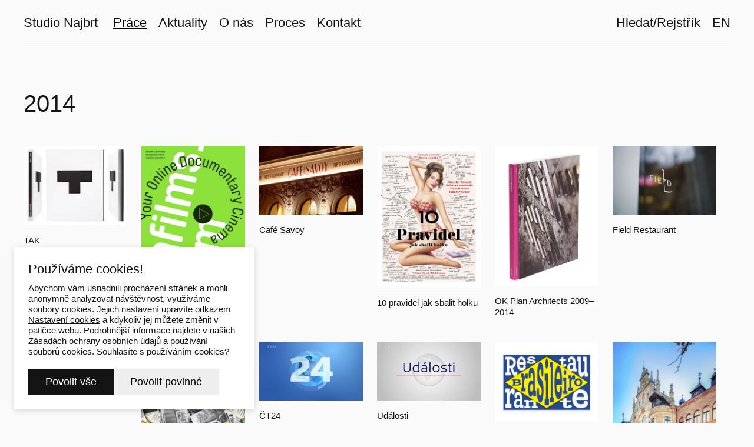

--- FILE ---
content_type: text/html; charset=utf-8
request_url: https://www.najbrt.cz/prace/filtr/rok/2014
body_size: 12203
content:
<!DOCTYPE html>
<html lang = "cs" class = "html no-js">
<head>
  

<meta charset="utf-8" />
<meta name="viewport" content="width=device-width, initial-scale=1.0" />
<meta name="robots" content="index, follow" />
<title>2014 | Studio Najbrt</title>
<script type="text/javascript">var CMS_URL = "https://www.najbrt.cz";</script>
<script type="text/javascript">var CMS_ASSETS_URL = "https://www.najbrt.cz/assets/cs";</script>
<script type="text/javascript">document.documentElement.className = document.documentElement.className.replace("no-js","js");</script>
<link href="https://cdn.solidpixels.com" rel="preconnect" crossorigin="" />
<script type="text/javascript">var CMS_CONFIG = {"app":{"jquery":null,"nav":[],"events":["SLP:Logger:init","SLP:init","SLP:Menu:init","SLP:Slider:init","SLP:Images:init","SLP:AnimatedNumber:init","SLP:InViewport:init","SLP:Waypoints:init","SLP:CookieBar:init","SLP:Dropdown:init","SLP:Toggler:init","SLP:Stepper:init","SLP:SearchPanel:init","SLP:Entries:Controls:init","SLP:Entries:Filters:init","SLP:ScrollIndicator:init","SLP:Layout:init","SLP:Tabs:init","SLP:Accordion:init","SLP:DomUtils:init"],"breakpoints":{"grid":360,"screenSmall":480,"layout":720,"layout-max":719,"nav":720,"nav-max":719,"screenLarge":993,"image":{"360":360,"720":720,"980":980,"1280":1280,"1920":1920,"2600":2600},"images_allowed":{"30":30,"50":50,"80":80,"100":100,"120":120,"180":180,"240":240,"320":320,"360":360,"500":500,"600":600,"640":640,"720":720,"980":980,"1280":1280,"1920":1920,"2600":2600},"methods_allowed":{"responsive":"responsive"},"screen":{"sm":{"id":"sm","label":"Mobile","value":420,"switchable":true},"md":{"id":"md","label":"Tablet","value":720,"switchable":true},"lg":{"id":"lg","label":"Dektop","switchable":true}}},"defaults":{"Sentry":{"projectId":"4509321930997760","dns":"9f7c9bf60909f2d1c345eae790334461@o428203.ingest.us.sentry.io","key":"9f7c9bf60909f2d1c345eae790334461"},"entriesImagePlaceholder":"none","Accordion":{"elementSelector":".block-accordion","singleOpen":false},"AOS":{"elementSelector":"[data-aos]","initClassName":"aos-init","animatedClassName":"aos-animate","debounceDelay":100,"throttleDelay":100,"offset":70,"once":false,"mirror":false,"lb_load":true},"lazyImages":{"init":false,"lazyClass":"is-lazy","loadingClass":"is-loading","loadedClass":"is-loaded","expand":800,"hFac":1},"inViewport":{"elementSelector":".section-body, .section .row-main, .gallery-item","offset":0,"onlyForward":true},"CoverVideo":{"elementSelector":"[data-cover-video]","aspectRatio":1.7778,"width":"1120","height":"630","audio":false,"autoplay":true,"autoplayOffset":100,"cover":true,"startTime":null,"lb_load":true},"CoverVideoPoster":{"elementSelector":".block-video","videoElement":"[src$=\".mp4\"]","playButton":".embed-container__play","posterElement":".embed-container__poster","lb_load":true},"ClickableElements":{"elementSelector":".is-clickable, .block-tagcloud li, .is-clickable-entries .entry-inner, [data-clickable]","clickableClass":"is-clickable"},"Forms":{"elementSelector":"form.block-form:not(.no-ajax):not(.block-form--checkout), form.form-filter, .form-cart > form","validation":true,"inline":true,"ajax":true,"allowedFormats":{"tel":"^[0-9\\-\\+\\(\\)\\#\\ \\*]{8,15}$"},"lb_load":true},"filters":{"elementSelector":".block-form-filter:not(.no-ajax)","ajax":false,"submitOnChange":false,"submitOnChangeTimeout":350,"submitOnChangeMinLength":0},"attachment":{"elementSelector":"input.field-control[type=\"file\"]","resetButtonClass":"cssicon cssicon--times","filenameLabelClass":"field-filename"},"Slider":{"elementSelector":"[data-slider], [data-slider-with-thumbs]","containerModifierClass":"gallery-slider-","slideClass":"gallery-slider-item","slideActiveClass":"is-active","wrapperClass":"gallery-slider-wrapper","loop":false,"navigationPrevClass":"slider-btn-prev","navigationNextClass":"slider-btn-next","paginationClass":"slider-pager","buttonPrevClass":"cssicon cssicon--chevron cssicon--chevron-left","buttonNextClass":"cssicon cssicon--chevron cssicon--chevron-right","lb_load":true},"Map":{"elementSelector":".map__element","libraries":[],"filters":[],"scrollwheel":false,"mapTypeControl":false,"asyncInViewport":true,"offset":600,"infoboxTemplate":"<div class=\"map-window__content\">${ data.image && data.image !== '' ? `<div class=\"map-window__image\"><div class=\"image image-mask ratio-widescreen\"><img class=\"is-loaded\" src=\"${data.image}\" alt=\"images\"\/><\/div><\/div>` : '' }<div class=\"map-window__body-wrapper\"><div class=\"map-window__body\">${data.title && data.title !== '' ? `<h3 class=\"popup-title\">${data.title}<\/h3>` : ''} ${ data.street || data.zip || data.city ? ` <p class=\"infobox__group infobox__group--address\"><strong class=\"infobox__heading\">${___('Address')}<\/strong> ${[data.street, data.zip, data.city] .filter(Boolean) .map( (value, index) => `${index > 0 ? `<span class=\"infobox__colon\">, <\/span>` : ''} <span class=\"infobox__value u-nowrap\">${value}<\/span>` ) .join('')}<\/p> ` : '' } ${ data.navigation_link ? ` <a class=\"infobox__navigation-link\" href=\"${data.navigation_link}\" target=\"_blank\">\u2192 ${___('Navigate')}<\/a>` : '' } ${ data.email || data.phone || data.www ? `<p class=\"infobox__group infobox__group--contacts\"><strong class=\"infobox__heading\">${___('Contacts')}<\/strong> ${ data.email ? `<a class=\"link--email u-nowrap\" href=\"mailto:${data.email}\">${data.email}<\/a><br>` : '' } ${ data.phone ? `<a class=\"link--phone u-nowrap\" href=\"tel:${data.phone_raw}\">${data.phone}<\/a><br>` : '' } ${ data.www ? `<a class=\"link--url u-nowrap\" target=\"_blank\" href=\"${data.www}\">${data.www_label}<\/a><br>` : '' } <\/p>` : '' } ${data.description ? `<div class=\"infobox__group infobox__group--description\">${data.description}<\/div>` : ''} <\/div>${ data.get_url ? `<div class=\"map-window__action\"><a class=\"map-window__button btn btn-sm btn-default\" href=\"${data.get_url}\"><span class=\"btn__label\">${ data.buttonLabel }<\/span><\/a><\/div>` : '' }<\/div><\/div>","lb_load":true},"Lightbox":{"elementSelector":"html:not(.is-lb) .fancybox, .js-lightbox, .block-video:not(.noLightbox)","fitToView":true,"autosize":true,"openEffect":"none","padding":0,"closeEffect":"none","touchNavigation":true,"loop":true,"autoplayVideos":true,"videosWidth":1600},"Parallax":{"elementSelector":"[data-parallax]","scrollOffset":100,"useOnMobile":true,"useOnTablet":true,"lb_load":true},"navToggle":{"activeClass":"is-menu-open","toggleClass":"open","backdropSelector":".main","closeOnClick":true,"keepScrollPosition":true},"Flatpickr":{"elementSelector":".field-control--date","native":false},"AnimatedNumber":{"elementSelector":".js-animated-number","duration":2000,"decimals":"auto","separator":","},"Tooltip":{"elementSelector":"[data-tooltip]"},"RangeSlider":{"elementSelector":"[data-range]:not(.field-control--date)","lb_load":true},"Captcha":{"elementSelector":"[data-captcha]","lb_load":true},"PhoneCodes":{"elementSelector":"[data-phone-code=\"1\"]","lb_load":true},"Submenu":{"elementSelector":".submenu","navItemSelector":".menu--bar.submenu--dropdown .nav__list--level-0 > .nav__item","submenuSelector":".submenu--level-0","lb_load":true}},"async_js":{"Lightbox":["https:\/\/cdn.solidpixels.com\/2.73\/template_core\/js\/processed\/async-lightbox.js"],"Flatpickr":["https:\/\/cdn.solidpixels.com\/2.73\/template_core\/js\/processed\/async-flatpickr.js"],"RangeSlider":["https:\/\/cdn.solidpixels.com\/2.73\/template_core\/js\/processed\/async-range-slider.js"],"Slider":["https:\/\/cdn.solidpixels.com\/2.73\/template_core\/js\/processed\/async-slider.js"],"AnimatedNumber":["https:\/\/cdn.solidpixels.com\/2.73\/template_core\/js\/processed\/async-animated-number.js"],"Parallax":["https:\/\/cdn.solidpixels.com\/2.73\/template_core\/js\/processed\/async-parallax.js"],"Tooltip":["https:\/\/cdn.solidpixels.com\/2.73\/template_core\/js\/processed\/async-tooltip.js"],"AOS":["https:\/\/cdn.solidpixels.com\/2.73\/template_core\/js\/processed\/async-aos.js"],"Accordion":["https:\/\/cdn.solidpixels.com\/2.73\/template_core\/js\/processed\/async-accordion.js"],"CoverVideo":["https:\/\/cdn.solidpixels.com\/2.73\/template_core\/js\/processed\/async-video.js"],"CoverVideoPoster":["https:\/\/cdn.solidpixels.com\/2.73\/template_core\/js\/processed\/async-video-poster.js"],"Leaflet":["https:\/\/cdn.solidpixels.com\/2.73\/template_core\/js\/processed\/async-leaflet.js"],"ClickableElements":["https:\/\/cdn.solidpixels.com\/2.73\/template_core\/js\/processed\/async-clickable-elements.js"],"Captcha":["https:\/\/cdn.solidpixels.com\/2.73\/template_core\/js\/processed\/async-captcha.js"],"PhoneCodes":["https:\/\/cdn.solidpixels.com\/2.73\/template_core\/js\/processed\/async-phone-codes.js"],"Map":["https:\/\/cdn.solidpixels.com\/2.73\/template_core\/js\/processed\/async-map.js"],"MapGoogle":["https:\/\/cdn.solidpixels.com\/2.73\/template_core\/js\/processed\/api-loader.js","https:\/\/cdn.solidpixels.com\/2.73\/template_core\/js\/processed\/vendor\/marker-clusterer.js","https:\/\/cdn.solidpixels.com\/2.73\/template_core\/js\/processed\/google-map-window.js","https:\/\/cdn.solidpixels.com\/2.73\/template_core\/js\/processed\/google-map-clustericon.js","https:\/\/cdn.solidpixels.com\/2.73\/template_core\/js\/processed\/google-map-marker.js","https:\/\/cdn.solidpixels.com\/2.73\/template_core\/js\/processed\/map-markers-manager.js","https:\/\/cdn.solidpixels.com\/2.73\/template_core\/js\/processed\/google-map-provider.js","https:\/\/cdn.solidpixels.com\/2.73\/template_core\/js\/processed\/google-map.js","https:\/\/cdn.solidpixels.com\/2.73\/template_core\/js\/processed\/google-map-static.js"],"MapSeznam":["https:\/\/cdn.solidpixels.com\/2.73\/template_core\/js\/processed\/api-loader.js","https:\/\/cdn.solidpixels.com\/2.73\/template_core\/js\/processed\/seznam-map.js"],"MapOpenStreet":["https:\/\/cdn.solidpixels.com\/2.73\/template_core\/js\/processed\/api-loader.js","https:\/\/cdn.solidpixels.com\/2.73\/template_core\/js\/processed\/leaflet-map.js"],"Submenu":["https:\/\/cdn.solidpixels.com\/2.73\/template_core\/js\/processed\/async-submenu.js"],"Forms":["https:\/\/cdn.solidpixels.com\/2.73\/template_core\/js\/processed\/async-form.js"]},"editor":{"legacy":null}},"brand":{"name":"solidpixels.","version":"2.73.125","stamp":"273125","company":"solidpixels.","company_url":"https:\/\/www.solidpixels.com","favicon":{"rel":"shortcut icon","href":"data:image\/png;base64,iVBORw0KGgoAAAANSUhEUgAAACAAAAAgCAMAAABEpIrGAAAAb1BMVEUAAAAEaP8FZ\/8EaP8fc\/8EZ\/8NbP9Wlf8FZ\/8FaP8FZ\/8Eaf8Eaf8Fa\/8Jbf8Kbv8EaP8EZ\/8FaP8EaP8EZ\/8FaP8FaP8Gav8Hav8Ga\/8GaP8EaP8FZ\/8EZ\/8EaP8FaP8FaP8FZ\/8GaP8Eav8EZ\/8\/GNrXAAAAJHRSTlMA+859CLsSA8mhj3hzMx0Y9e\/dwrBsX1JHQC3s0rKsmpiNVjrNqs1SAAAApUlEQVQ4y+2QRw4CMQxFPSlTUple6JD7nxFbwGIk5wTwNpbyn\/ITw58dq2x0Y5+5OOj05hLZvOoxK1oy+ooTFkwaBfGM88EJFgOPMwohLCeMKAwB8mwFvaGWW9ZwaBCdq4DH649Sl5ChnIYDGTfIoyQKLbenuzEjEAINxRg1ni9UgyUdTqraCRP9UktJFxhOgGv6IhQrwHxKxNEpYAXq9\/Ma4Gd5AY50EWePmgBIAAAAAElFTkSuQmCC"}},"gallery":{"view":"row","order_by":{"column":"cms_created","direction":"DESC"},"auto_description":"0","auto_convert":"0"},"environment":"solidpixels.","language":{"name":"CZ","name_full":"\u010cesk\u00fd","prefix":"cs","assets":"cs","i18n":"cs","locale":["cs_CZ.utf-8","cs_CZ.utf8"],"cms_status":1,"id":"1","validation":{"required":"Pole \"{label}\" nesm\u00ed b\u00fdt pr\u00e1zdn\u00e9","email":"Do pole \"{label}\" mus\u00edte zadat e-mailovou adresu","tel":"Pole \"{label}\" mus\u00ed b\u00fdt platn\u00e9 telefonn\u00ed \u010d\u00edslo","maxLength":"Pole \"{label}\" mus\u00ed b\u00fdt nanejv\u00fd\u0161 <strong>{maxLength}<\/strong> znak\u016f dlouh\u00e9","minLength":"Pole \"{label}\" mus\u00ed b\u00fdt alespo\u0148 <strong>{minLength}<\/strong> znak\u016f dlouh\u00e9","maxFileSize":"Soubor je p\u0159\u00edli\u0161 velk\u00fd, maxim\u00e1ln\u00ed velikost souboru je {maxFileSize}."},"i18n_code":"cs","site_url":"https:\/\/www.najbrt.cz"},"site_url":"https:\/\/www.najbrt.cz","cms_url":"https:\/\/www.najbrt.cz\/cms","cdn_url":"https:\/\/cdn.solidpixels.com\/2.73","assets_url":"https:\/\/www.najbrt.cz\/assets\/cs","api_google_key":"AIzaSyCvYLRDsbq1BHsxZ2IRPuqBBQCXP_1rbfk","api_seznam_key":false,"api_sentry_key":"https:\/\/2330b8b920037a6bdc40ba9682d1ca48@o4510499984769024.ingest.de.sentry.io\/4510500090282064","date_format":{"visible":"d. m. Y","internal":"Y-m-d","visible_date":"d. m. Y","visible_time":"H:i","visible_datetime":"d. m. Y H:i","internal_date":"Y-m-d","internal_time":"H:i","internal_datetime":"Y-m-d H:i"},"version":"2.73","search":{"url":"https:\/\/www.najbrt.cz\/vyhledavani","autocomplete_url":"https:\/\/www.najbrt.cz\/searches\/autocomplete","autocomplete_enable":false,"autocomplete_number_results":"5"}};</script>
<script type="text/javascript">window.dataLayer = window.dataLayer || [];</script>

  

<link type="text/css" href="https://www.najbrt.cz/assets/cs/css/cached.1769316905.2575015883.core.css" rel="stylesheet" />




  

<meta name="author" content="solidpixels., https://www.solidpixels.com" />
<meta property="og:type" content="website" />
<meta property="og:site_name" content="Studio Najbrt" />
<meta property="og:url" content="https://www.najbrt.cz/prace/filtr/rok/2014" />
<meta property="og:title" content="2014 | Studio Najbrt" />
<meta name="fb:app_id" content="518936135263185" />
<link type="image/svg+xml" href="https://www.najbrt.cz/files/favicon.svg" rel="shortcut icon" />

  <link href="https://www.najbrt.cz/prace/filtr/rok/2014" rel="alternate" hreflang="cs"><link href="https://www.najbrt.cz/en/work/filtr/rok/2014" rel="alternate" hreflang="en">
</head>
<body class = "production use-header-transparent use-header-shrinkable use-nav-font-family-normal use-menu-text-underline use-underline--normal use-submenu--slide-up use-logo-font-family-normal use-hide-toggle-icon use-base-font-family-normal use-base-text-link-plain use-base-text-link-blank-none use-headings-font-family-normal use-headings-link-plain use-h1-font-family-normal use-h2-font-family-normal use-h3-font-family-normal use-h4-font-family-normal use-button-font-family-normal use-button-type--default use-button-icon--none use-blockquote-font-family-normal use-divider-type--default use-accordion-classic-title-font-family-normal use-accordion--animated use-accordion-showmore-title-font-family-normal use-tab-link-font-family-normal use-tab-link-border--default use-tab-vertical-link-border--default use-footer-align--sm-left use-search--default  use-menu-bar use-header-fixed use-header-fixed-mobile use-header-slide-out use-menu-collapsible cms-nb_projects_year-read cms-nb_projects_year-nb_projects_year26">

  <div id = "page" class = "page">
      <div id = "header" class = "header" role="banner">
        <div class = "row-main">
          <div class = "menu menu--with-language menu--bar menu--bar-logo-left menu--bar-primary-left menu--bar-secondary-right submenu--fullrow menu--sm-logo-left menu--sm-toggle-right menu--sm-nav-primary-left menu--sm-nav-secondary-left menu--sm-misc-bottom menu--sm-overlay menu--lg-default">
    <div class = "menu__region menu__toggle">
      <button id = "nav-toggle" type = "button" data-sm-type = "overlay" data-lg-type = "default" data-toggle = "nav" data-target = "#menu-main" class = "nav-toggle nav-toggle--cross" aria-expanded = "false">
        <span class = "nav-toggle-icon cssicon cssicon--size-parent cssicon--hamburger"><span></span></span>
        <span class = "nav-toggle-label">Menu</span>
      </button>
    </div>

    <div class = "menu__region menu__header">
        <div class = "logo logo--text">

            <a class = "logo__element" href = "https://www.najbrt.cz" title = "Studio Najbrt">
              <span>Studio Najbrt</span>
              
            </a>
        </div>


    </div>

  <!-- Duplicitni zobrazeni elementu, ktere by se normalne na mobilu schovaly do menu -->
  <div class = "menu__region menu__special">
  </div> <!-- /menu__special -->

  <div class = "menu__wrapper">
    <div class = "menu__region menu__inner">
        <div class = "menu__region menu__primary" data-nav = "priority" data-submenu = "doubleTap">
            <nav id = "menu-main" class = "nav nav--primary" aria-label = "Hlavní">
              <ul id="menu-1" class="nav__list nav__list--level-0"><li class="nav__item submenu--hidden submenu--job has-children active"><a href="https://www.najbrt.cz/prace" class="nav__link  active"><span class="nav__label">Práce</span></a><div class="submenu submenu--level-0"><ul id="menu-33" class="nav__list nav__list--level-1 submenu--hidden submenu--job"><li class="nav__item active"><a href="https://www.najbrt.cz/prace" class="nav__link  active" aria-current="page"><span class="nav__label">Vše</span></a></li> <li class="nav__item"><a href="https://www.najbrt.cz/prace?f0000[f0000-source_nb_projects_nb_projects_categories][]=12" class="nav__link "><span class="nav__label">Logo</span></a></li> <li class="nav__item"><a href="https://www.najbrt.cz/prace?f0000[f0000-source_nb_projects_nb_projects_categories][]=8" class="nav__link "><span class="nav__label">Vizuální identita</span></a></li> <li class="nav__item"><a href="https://www.najbrt.cz/prace?f0000[f0000-source_nb_projects_nb_projects_categories][]=30" class="nav__link "><span class="nav__label">3D</span></a></li> <li class="nav__item"><a href="https://www.najbrt.cz/prace?f0000[f0000-source_nb_projects_nb_projects_categories][]=24" class="nav__link "><span class="nav__label">Motion</span></a></li> <li class="nav__item"><a href="https://www.najbrt.cz/prace?f0000[f0000-source_nb_projects_nb_projects_categories][]=2" class="nav__link "><span class="nav__label">Web</span></a></li> <li class="nav__item submenu--divider"><a href="https://www.najbrt.cz/prace?f0000[f0000-source_nb_projects_nb_projects_categories][]=10" class="nav__link "><span class="nav__label">Písmo</span></a></li> <li class="nav__item"><span class="nav__link "><span class="nav__label">Publikace</span></span></li> <li class="nav__item"><a href="https://www.najbrt.cz/prace?f0000[f0000-source_nb_projects_nb_projects_categories][]=14" class="nav__link "><span class="nav__label">Výstava</span></a></li> <li class="nav__item"><a href="https://www.najbrt.cz/prace?f0000[f0000-source_nb_projects_nb_projects_categories][]=5" class="nav__link "><span class="nav__label">Umění</span></a></li> <li class="nav__item"><a href="https://www.najbrt.cz/prace?f0000[f0000-source_nb_projects_nb_projects_categories][]=4" class="nav__link "><span class="nav__label">Film</span></a></li> <li class="nav__item"><a href="https://www.najbrt.cz/prace?f0000[f0000-source_nb_projects_nb_projects_categories][]=15" class="nav__link "><span class="nav__label">Hudba</span></a></li> <li class="nav__item"><a href="https://www.najbrt.cz/prace?f0000[f0000-source_nb_projects_nb_projects_categories][]=3" class="nav__link "><span class="nav__label">Divadlo</span></a></li> <li class="nav__item"><a href="https://www.najbrt.cz/prace?f0000[f0000-source_nb_projects_nb_projects_categories][]=6" class="nav__link "><span class="nav__label">Architektura</span></a></li> <li class="nav__item"><a href="https://www.najbrt.cz/prace?f0000[f0000-source_nb_projects_nb_projects_categories][]=16" class="nav__link "><span class="nav__label">Design</span></a></li> <li class="nav__item"><a href="https://www.najbrt.cz/prace?f0000[f0000-source_nb_projects_nb_projects_categories][]=17" class="nav__link "><span class="nav__label">Fotografie</span></a></li> <li class="nav__item"><a href="https://www.najbrt.cz/prace?f0000[f0000-source_nb_projects_nb_projects_categories][]=9" class="nav__link "><span class="nav__label">Lifestyle</span></a></li> <li class="nav__item"><a href="https://www.najbrt.cz/prace?f0000[f0000-source_nb_projects_nb_projects_categories][]=18" class="nav__link "><span class="nav__label">Food</span></a></li></ul></div></li> <li class="nav__item submenu--hidden submenu--job has-children"><a href="https://www.najbrt.cz/aktuality" class="nav__link "><span class="nav__label">Aktuality</span></a><div class="submenu submenu--level-0"><ul id="menu-36" class="nav__list nav__list--level-1 submenu--hidden submenu--job"><li class="nav__item"><a href="https://www.najbrt.cz/aktuality" class="nav__link "><span class="nav__label">Vše</span></a></li> <li class="nav__item"><a href="https://www.najbrt.cz/aktuality?f0000[f0000-source_nb_events_nb_events_categories][]=2" class="nav__link "><span class="nav__label">Press</span></a></li> <li class="nav__item"><a href="https://www.najbrt.cz/aktuality?f0000[f0000-source_nb_events_nb_events_categories][]=3" class="nav__link "><span class="nav__label">Přednášky</span></a></li> <li class="nav__item"><a href="https://www.najbrt.cz/aktuality?f0000[f0000-source_nb_events_nb_events_categories][]=4" class="nav__link "><span class="nav__label">Výstavy</span></a></li> <li class="nav__item"><a href="https://www.najbrt.cz/aktuality?f0000[f0000-source_nb_events_nb_events_categories][]=1" class="nav__link "><span class="nav__label">Ocenění</span></a></li> <li class="nav__item"><a href="https://www.najbrt.cz/aktuality?f0000[f0000-source_nb_events_nb_events_categories][]=5" class="nav__link "><span class="nav__label">Novinky</span></a></li></ul></div></li> <li class="nav__item submenu--hidden submenu--job has-children"><a href="https://www.najbrt.cz/o-nas" class="nav__link "><span class="nav__label">O nás</span></a><div class="submenu submenu--level-0"><ul id="menu-39" class="nav__list nav__list--level-1 submenu--hidden submenu--job"><li class="nav__item"><a href="https://www.najbrt.cz/o-nas#uvod" class="nav__link "><span class="nav__label">Úvod</span></a></li> <li class="nav__item"><a href="https://www.najbrt.cz/o-nas#cim-se-zabyvame" class="nav__link "><span class="nav__label">Servis</span></a></li> <li class="nav__item"><a href="https://www.najbrt.cz/o-nas#staze" class="nav__link "><span class="nav__label">Příležitosti</span></a></li> <li class="nav__item"><a href="https://www.najbrt.cz/o-nas#lide" class="nav__link "><span class="nav__label">Lidé</span></a></li> <li class="nav__item"><span class="nav__link "><span class="nav__label">Spolupracující</span></span></li></ul></div></li> <li class="nav__item submenu--hidden submenu--job"><a href="https://www.najbrt.cz/proces" class="nav__link "><span class="nav__label">Proces</span></a></li> <li class="nav__item"><a href="https://www.najbrt.cz/kontakt" class="nav__link "><span class="nav__label">Kontakt</span></a></li></ul>
            </nav>

        </div><!-- /menu__primary -->

        <div class = "menu__region menu__secondary">
            <nav id="menu-secondary" class="nav nav--secondary"><ul id="menu-19" class="nav__list nav__list--level-0"><li class="nav__item"><a href="https://www.najbrt.cz/hledat" class="nav__link "><span class="nav__label">Hledat/Rejstřík</span></a></li></ul></nav>
            <nav class="nav switcher switcher--inline" aria-label="Přepnout jazyk"><ul class="nav__list"><li class="nav__item is-active"><a href="https://www.najbrt.cz/prace/filtr/rok/2014" class="nav__link switcher__item"><abbr title="Český">CZ</abbr></a></li> <li class="nav__item"><a href="https://www.najbrt.cz/en/work/filtr/rok/2014" class="nav__link switcher__item"><abbr title="English">EN</abbr></a></li></ul></nav>
        </div><!-- /menu__secondary -->

    </div>
  </div>
</div>
        </div>
      </div>
    <div id = "main" class = "main" role="main">
      <div class="section height--low align--middle color--default section-width-fullrow category-name"><div class="section-body"><div class="row-main"><div class="col col-1-12 grid-12-12"><div class="block block-inline" data-lb="region" data-lb-id="sections.0.rows.0.columns.0.regions.0"><h1>2014</h1></div></div></div></div></div><div class="section height--low align--middle color--default section-width-fullrow"><div class="section-body"><div class="row-main"><div class="col col-1-12 grid-12-12"><div class="block block-entries entry-default-ratio entry-image-title entry-title-small" data-lb="region" data-lb-id="sections.1.rows.0.columns.0.regions.0">
  <div class = "entries entries-layout--grid entries-source--nb_projects">


    

    <div class = "entries-content">


          <div class = "entries-list grid entries-nb_projects" style = "" data-entries = "list" >

              <div class = "entry entry--grid grid-col-6 entry-nb_projects" style = "" data-entries = "entry">
                <div class = "entry-inner">
              
                  
              
                <div class = "entry-media" >
  <a class = "image image-mask ratio-standard"  tabindex = "-1" target = "_self"  href = "https://www.najbrt.cz/prace/tak">
    <img alt="" class="is-lazy" data-srcset="https://www.najbrt.cz/files/responsive/360/0/tak-najbrt-12625.jpg 360w, https://www.najbrt.cz/files/responsive/720/0/tak-najbrt-12625.jpg 720w, https://www.najbrt.cz/files/responsive/980/0/tak-najbrt-12625.jpg 980w, https://www.najbrt.cz/files/responsive/1280/0/tak-najbrt-12625.jpg 1280w, https://www.najbrt.cz/files/responsive/1920/0/tak-najbrt-12625.jpg 1920w, https://www.najbrt.cz/files/responsive/2600/0/tak-najbrt-12625.jpg 2000w" data-sizes="(min-width:900px) 584px, (min-width:720px) 65vw, (min-width:480px) 65vw, 130vw"><noscript><img alt="" srcset="https://www.najbrt.cz/files/responsive/360/0/tak-najbrt-12625.jpg 360w, https://www.najbrt.cz/files/responsive/720/0/tak-najbrt-12625.jpg 720w, https://www.najbrt.cz/files/responsive/980/0/tak-najbrt-12625.jpg 980w, https://www.najbrt.cz/files/responsive/1280/0/tak-najbrt-12625.jpg 1280w, https://www.najbrt.cz/files/responsive/1920/0/tak-najbrt-12625.jpg 1920w, https://www.najbrt.cz/files/responsive/2600/0/tak-najbrt-12625.jpg 2000w" sizes="(min-width:900px) 584px, (min-width:720px) 65vw, (min-width:480px) 65vw, 130vw"></noscript>
  </a>
  
</div>

              
                    <div class = "entry-body align-left">
              
                      <h3 class = "entry-title">
    <a href = "https://www.najbrt.cz/prace/tak" target = "_self"  title = "TAK">TAK</a>
</h3>

              
                      <div class = "entry-media" >
  <a class = "image image-mask ratio-standard"  tabindex = "-1" target = "_self"  href = "https://www.najbrt.cz/prace/tak">
    <img alt="" class="is-lazy" data-srcset="https://www.najbrt.cz/files/responsive/360/0/tak-najbrt-12625.jpg 360w, https://www.najbrt.cz/files/responsive/720/0/tak-najbrt-12625.jpg 720w, https://www.najbrt.cz/files/responsive/980/0/tak-najbrt-12625.jpg 980w, https://www.najbrt.cz/files/responsive/1280/0/tak-najbrt-12625.jpg 1280w, https://www.najbrt.cz/files/responsive/1920/0/tak-najbrt-12625.jpg 1920w, https://www.najbrt.cz/files/responsive/2600/0/tak-najbrt-12625.jpg 2000w" data-sizes="(min-width:900px) 584px, (min-width:720px) 65vw, (min-width:480px) 65vw, 130vw"><noscript><img alt="" srcset="https://www.najbrt.cz/files/responsive/360/0/tak-najbrt-12625.jpg 360w, https://www.najbrt.cz/files/responsive/720/0/tak-najbrt-12625.jpg 720w, https://www.najbrt.cz/files/responsive/980/0/tak-najbrt-12625.jpg 980w, https://www.najbrt.cz/files/responsive/1280/0/tak-najbrt-12625.jpg 1280w, https://www.najbrt.cz/files/responsive/1920/0/tak-najbrt-12625.jpg 1920w, https://www.najbrt.cz/files/responsive/2600/0/tak-najbrt-12625.jpg 2000w" sizes="(min-width:900px) 584px, (min-width:720px) 65vw, (min-width:480px) 65vw, 130vw"></noscript>
  </a>
  
</div>

              
              
              
                      
              
                      
              
                      
              
              
                      
              
              
                    </div>
                </div>
              </div>
              <div class = "entry entry--grid grid-col-6 entry-nb_projects" style = "" data-entries = "entry">
                <div class = "entry-inner">
              
                  
              
                <div class = "entry-media" >
  <a class = "image image-mask ratio-standard"  tabindex = "-1" target = "_self"  href = "https://www.najbrt.cz/prace/dafilms">
    <img alt="" class="is-lazy" data-srcset="https://www.najbrt.cz/files/responsive/360/0/dafilms-najbrt-12770.jpg 360w, https://www.najbrt.cz/files/responsive/720/0/dafilms-najbrt-12770.jpg 720w, https://www.najbrt.cz/files/responsive/980/0/dafilms-najbrt-12770.jpg 980w, https://www.najbrt.cz/files/responsive/1280/0/dafilms-najbrt-12770.jpg 1280w, https://www.najbrt.cz/files/responsive/1920/0/dafilms-najbrt-12770.jpg 1415w" data-sizes="(min-width:900px) 450px, (min-width:720px) 50vw, (min-width:480px) 50vw, 100vw"><noscript><img alt="" srcset="https://www.najbrt.cz/files/responsive/360/0/dafilms-najbrt-12770.jpg 360w, https://www.najbrt.cz/files/responsive/720/0/dafilms-najbrt-12770.jpg 720w, https://www.najbrt.cz/files/responsive/980/0/dafilms-najbrt-12770.jpg 980w, https://www.najbrt.cz/files/responsive/1280/0/dafilms-najbrt-12770.jpg 1280w, https://www.najbrt.cz/files/responsive/1920/0/dafilms-najbrt-12770.jpg 1415w" sizes="(min-width:900px) 450px, (min-width:720px) 50vw, (min-width:480px) 50vw, 100vw"></noscript>
  </a>
  
</div>

              
                    <div class = "entry-body align-left">
              
                      <h3 class = "entry-title">
    <a href = "https://www.najbrt.cz/prace/dafilms" target = "_self"  title = "Dafilms">Dafilms</a>
</h3>

              
                      <div class = "entry-media" >
  <a class = "image image-mask ratio-standard"  tabindex = "-1" target = "_self"  href = "https://www.najbrt.cz/prace/dafilms">
    <img alt="" class="is-lazy" data-srcset="https://www.najbrt.cz/files/responsive/360/0/dafilms-najbrt-12770.jpg 360w, https://www.najbrt.cz/files/responsive/720/0/dafilms-najbrt-12770.jpg 720w, https://www.najbrt.cz/files/responsive/980/0/dafilms-najbrt-12770.jpg 980w, https://www.najbrt.cz/files/responsive/1280/0/dafilms-najbrt-12770.jpg 1280w, https://www.najbrt.cz/files/responsive/1920/0/dafilms-najbrt-12770.jpg 1415w" data-sizes="(min-width:900px) 450px, (min-width:720px) 50vw, (min-width:480px) 50vw, 100vw"><noscript><img alt="" srcset="https://www.najbrt.cz/files/responsive/360/0/dafilms-najbrt-12770.jpg 360w, https://www.najbrt.cz/files/responsive/720/0/dafilms-najbrt-12770.jpg 720w, https://www.najbrt.cz/files/responsive/980/0/dafilms-najbrt-12770.jpg 980w, https://www.najbrt.cz/files/responsive/1280/0/dafilms-najbrt-12770.jpg 1280w, https://www.najbrt.cz/files/responsive/1920/0/dafilms-najbrt-12770.jpg 1415w" sizes="(min-width:900px) 450px, (min-width:720px) 50vw, (min-width:480px) 50vw, 100vw"></noscript>
  </a>
  
</div>

              
              
              
                      
              
                      
              
                      
              
              
                      
              
              
                    </div>
                </div>
              </div>
              <div class = "entry entry--grid grid-col-6 entry-nb_projects" style = "" data-entries = "entry">
                <div class = "entry-inner">
              
                  
              
                <div class = "entry-media" >
  <a class = "image image-mask ratio-standard"  tabindex = "-1" target = "_self"  href = "https://www.najbrt.cz/prace/cafe-savoy">
    <img alt="" class="is-lazy" data-srcset="https://www.najbrt.cz/files/responsive/360/0/cafe-savoy-najbrt-113196.jpg 360w, https://www.najbrt.cz/files/responsive/720/0/cafe-savoy-najbrt-113196.jpg 720w, https://www.najbrt.cz/files/responsive/980/0/cafe-savoy-najbrt-113196.jpg 980w, https://www.najbrt.cz/files/responsive/1280/0/cafe-savoy-najbrt-113196.jpg 1280w, https://www.najbrt.cz/files/responsive/1920/0/cafe-savoy-najbrt-113196.jpg 1920w, https://www.najbrt.cz/files/responsive/2600/0/cafe-savoy-najbrt-113196.jpg 2600w" data-sizes="(min-width:900px) 675px, (min-width:720px) 75vw, (min-width:480px) 75vw, 150vw"><noscript><img alt="" srcset="https://www.najbrt.cz/files/responsive/360/0/cafe-savoy-najbrt-113196.jpg 360w, https://www.najbrt.cz/files/responsive/720/0/cafe-savoy-najbrt-113196.jpg 720w, https://www.najbrt.cz/files/responsive/980/0/cafe-savoy-najbrt-113196.jpg 980w, https://www.najbrt.cz/files/responsive/1280/0/cafe-savoy-najbrt-113196.jpg 1280w, https://www.najbrt.cz/files/responsive/1920/0/cafe-savoy-najbrt-113196.jpg 1920w, https://www.najbrt.cz/files/responsive/2600/0/cafe-savoy-najbrt-113196.jpg 2600w" sizes="(min-width:900px) 675px, (min-width:720px) 75vw, (min-width:480px) 75vw, 150vw"></noscript>
  </a>
  
</div>

              
                    <div class = "entry-body align-left">
              
                      <h3 class = "entry-title">
    <a href = "https://www.najbrt.cz/prace/cafe-savoy" target = "_self"  title = "Café Savoy">Café Savoy</a>
</h3>

              
                      <div class = "entry-media" >
  <a class = "image image-mask ratio-standard"  tabindex = "-1" target = "_self"  href = "https://www.najbrt.cz/prace/cafe-savoy">
    <img alt="" class="is-lazy" data-srcset="https://www.najbrt.cz/files/responsive/360/0/cafe-savoy-najbrt-113196.jpg 360w, https://www.najbrt.cz/files/responsive/720/0/cafe-savoy-najbrt-113196.jpg 720w, https://www.najbrt.cz/files/responsive/980/0/cafe-savoy-najbrt-113196.jpg 980w, https://www.najbrt.cz/files/responsive/1280/0/cafe-savoy-najbrt-113196.jpg 1280w, https://www.najbrt.cz/files/responsive/1920/0/cafe-savoy-najbrt-113196.jpg 1920w, https://www.najbrt.cz/files/responsive/2600/0/cafe-savoy-najbrt-113196.jpg 2600w" data-sizes="(min-width:900px) 675px, (min-width:720px) 75vw, (min-width:480px) 75vw, 150vw"><noscript><img alt="" srcset="https://www.najbrt.cz/files/responsive/360/0/cafe-savoy-najbrt-113196.jpg 360w, https://www.najbrt.cz/files/responsive/720/0/cafe-savoy-najbrt-113196.jpg 720w, https://www.najbrt.cz/files/responsive/980/0/cafe-savoy-najbrt-113196.jpg 980w, https://www.najbrt.cz/files/responsive/1280/0/cafe-savoy-najbrt-113196.jpg 1280w, https://www.najbrt.cz/files/responsive/1920/0/cafe-savoy-najbrt-113196.jpg 1920w, https://www.najbrt.cz/files/responsive/2600/0/cafe-savoy-najbrt-113196.jpg 2600w" sizes="(min-width:900px) 675px, (min-width:720px) 75vw, (min-width:480px) 75vw, 150vw"></noscript>
  </a>
  
</div>

              
              
              
                      
              
                      
              
                      
              
              
                      
              
              
                    </div>
                </div>
              </div>
              <div class = "entry entry--grid grid-col-6 entry-nb_projects" style = "" data-entries = "entry">
                <div class = "entry-inner">
              
                  
              
                <div class = "entry-media" >
  <a class = "image image-mask ratio-standard"  tabindex = "-1" target = "_self"  href = "https://www.najbrt.cz/prace/10-pravidel-jak-sbalit-holku">
    <img alt="" class="is-lazy" data-srcset="https://www.najbrt.cz/files/responsive/360/0/10-pravidel-jak-sbalit-holku-najbrt-112663.jpg 360w, https://www.najbrt.cz/files/responsive/720/0/10-pravidel-jak-sbalit-holku-najbrt-112663.jpg 720w, https://www.najbrt.cz/files/responsive/980/0/10-pravidel-jak-sbalit-holku-najbrt-112663.jpg 980w, https://www.najbrt.cz/files/responsive/1280/0/10-pravidel-jak-sbalit-holku-najbrt-112663.jpg 1280w, https://www.najbrt.cz/files/responsive/1920/0/10-pravidel-jak-sbalit-holku-najbrt-112663.jpg 1460w" data-sizes="(min-width:900px) 450px, (min-width:720px) 50vw, (min-width:480px) 50vw, 100vw"><noscript><img alt="" srcset="https://www.najbrt.cz/files/responsive/360/0/10-pravidel-jak-sbalit-holku-najbrt-112663.jpg 360w, https://www.najbrt.cz/files/responsive/720/0/10-pravidel-jak-sbalit-holku-najbrt-112663.jpg 720w, https://www.najbrt.cz/files/responsive/980/0/10-pravidel-jak-sbalit-holku-najbrt-112663.jpg 980w, https://www.najbrt.cz/files/responsive/1280/0/10-pravidel-jak-sbalit-holku-najbrt-112663.jpg 1280w, https://www.najbrt.cz/files/responsive/1920/0/10-pravidel-jak-sbalit-holku-najbrt-112663.jpg 1460w" sizes="(min-width:900px) 450px, (min-width:720px) 50vw, (min-width:480px) 50vw, 100vw"></noscript>
  </a>
  
</div>

              
                    <div class = "entry-body align-left">
              
                      <h3 class = "entry-title">
    <a href = "https://www.najbrt.cz/prace/10-pravidel-jak-sbalit-holku" target = "_self"  title = "10 pravidel jak sbalit holku">10 pravidel jak sbalit holku</a>
</h3>

              
                      <div class = "entry-media" >
  <a class = "image image-mask ratio-standard"  tabindex = "-1" target = "_self"  href = "https://www.najbrt.cz/prace/10-pravidel-jak-sbalit-holku">
    <img alt="" class="is-lazy" data-srcset="https://www.najbrt.cz/files/responsive/360/0/10-pravidel-jak-sbalit-holku-najbrt-112663.jpg 360w, https://www.najbrt.cz/files/responsive/720/0/10-pravidel-jak-sbalit-holku-najbrt-112663.jpg 720w, https://www.najbrt.cz/files/responsive/980/0/10-pravidel-jak-sbalit-holku-najbrt-112663.jpg 980w, https://www.najbrt.cz/files/responsive/1280/0/10-pravidel-jak-sbalit-holku-najbrt-112663.jpg 1280w, https://www.najbrt.cz/files/responsive/1920/0/10-pravidel-jak-sbalit-holku-najbrt-112663.jpg 1460w" data-sizes="(min-width:900px) 450px, (min-width:720px) 50vw, (min-width:480px) 50vw, 100vw"><noscript><img alt="" srcset="https://www.najbrt.cz/files/responsive/360/0/10-pravidel-jak-sbalit-holku-najbrt-112663.jpg 360w, https://www.najbrt.cz/files/responsive/720/0/10-pravidel-jak-sbalit-holku-najbrt-112663.jpg 720w, https://www.najbrt.cz/files/responsive/980/0/10-pravidel-jak-sbalit-holku-najbrt-112663.jpg 980w, https://www.najbrt.cz/files/responsive/1280/0/10-pravidel-jak-sbalit-holku-najbrt-112663.jpg 1280w, https://www.najbrt.cz/files/responsive/1920/0/10-pravidel-jak-sbalit-holku-najbrt-112663.jpg 1460w" sizes="(min-width:900px) 450px, (min-width:720px) 50vw, (min-width:480px) 50vw, 100vw"></noscript>
  </a>
  
</div>

              
              
              
                      
              
                      
              
                      
              
              
                      
              
              
                    </div>
                </div>
              </div>
              <div class = "entry entry--grid grid-col-6 entry-nb_projects" style = "" data-entries = "entry">
                <div class = "entry-inner">
              
                  
              
                <div class = "entry-media" >
  <a class = "image image-mask ratio-standard"  tabindex = "-1" target = "_self"  href = "https://www.najbrt.cz/prace/ok-plan-architects-20092014">
    <img alt="" class="is-lazy" data-srcset="https://www.najbrt.cz/files/responsive/360/0/ok-plan-architects-20092014-najbrt-12796.jpg 360w, https://www.najbrt.cz/files/responsive/720/0/ok-plan-architects-20092014-najbrt-12796.jpg 720w, https://www.najbrt.cz/files/responsive/980/0/ok-plan-architects-20092014-najbrt-12796.jpg 980w, https://www.najbrt.cz/files/responsive/1280/0/ok-plan-architects-20092014-najbrt-12796.jpg 1280w, https://www.najbrt.cz/files/responsive/1920/0/ok-plan-architects-20092014-najbrt-12796.jpg 1478w" data-sizes="(min-width:900px) 450px, (min-width:720px) 50vw, (min-width:480px) 50vw, 100vw"><noscript><img alt="" srcset="https://www.najbrt.cz/files/responsive/360/0/ok-plan-architects-20092014-najbrt-12796.jpg 360w, https://www.najbrt.cz/files/responsive/720/0/ok-plan-architects-20092014-najbrt-12796.jpg 720w, https://www.najbrt.cz/files/responsive/980/0/ok-plan-architects-20092014-najbrt-12796.jpg 980w, https://www.najbrt.cz/files/responsive/1280/0/ok-plan-architects-20092014-najbrt-12796.jpg 1280w, https://www.najbrt.cz/files/responsive/1920/0/ok-plan-architects-20092014-najbrt-12796.jpg 1478w" sizes="(min-width:900px) 450px, (min-width:720px) 50vw, (min-width:480px) 50vw, 100vw"></noscript>
  </a>
  
</div>

              
                    <div class = "entry-body align-left">
              
                      <h3 class = "entry-title">
    <a href = "https://www.najbrt.cz/prace/ok-plan-architects-20092014" target = "_self"  title = "OK Plan Architects 2009–2014">OK Plan Architects 2009–2014</a>
</h3>

              
                      <div class = "entry-media" >
  <a class = "image image-mask ratio-standard"  tabindex = "-1" target = "_self"  href = "https://www.najbrt.cz/prace/ok-plan-architects-20092014">
    <img alt="" class="is-lazy" data-srcset="https://www.najbrt.cz/files/responsive/360/0/ok-plan-architects-20092014-najbrt-12796.jpg 360w, https://www.najbrt.cz/files/responsive/720/0/ok-plan-architects-20092014-najbrt-12796.jpg 720w, https://www.najbrt.cz/files/responsive/980/0/ok-plan-architects-20092014-najbrt-12796.jpg 980w, https://www.najbrt.cz/files/responsive/1280/0/ok-plan-architects-20092014-najbrt-12796.jpg 1280w, https://www.najbrt.cz/files/responsive/1920/0/ok-plan-architects-20092014-najbrt-12796.jpg 1478w" data-sizes="(min-width:900px) 450px, (min-width:720px) 50vw, (min-width:480px) 50vw, 100vw"><noscript><img alt="" srcset="https://www.najbrt.cz/files/responsive/360/0/ok-plan-architects-20092014-najbrt-12796.jpg 360w, https://www.najbrt.cz/files/responsive/720/0/ok-plan-architects-20092014-najbrt-12796.jpg 720w, https://www.najbrt.cz/files/responsive/980/0/ok-plan-architects-20092014-najbrt-12796.jpg 980w, https://www.najbrt.cz/files/responsive/1280/0/ok-plan-architects-20092014-najbrt-12796.jpg 1280w, https://www.najbrt.cz/files/responsive/1920/0/ok-plan-architects-20092014-najbrt-12796.jpg 1478w" sizes="(min-width:900px) 450px, (min-width:720px) 50vw, (min-width:480px) 50vw, 100vw"></noscript>
  </a>
  
</div>

              
              
              
                      
              
                      
              
                      
              
              
                      
              
              
                    </div>
                </div>
              </div>
              <div class = "entry entry--grid grid-col-6 entry-nb_projects" style = "" data-entries = "entry">
                <div class = "entry-inner">
              
                  
              
                <div class = "entry-media" >
  <a class = "image image-mask ratio-standard"  tabindex = "-1" target = "_self"  href = "https://www.najbrt.cz/prace/field-restaurant">
    <img alt="" class="is-lazy" data-srcset="https://www.najbrt.cz/files/responsive/360/0/field-restaurant-najbrt-12830.jpg 360w, https://www.najbrt.cz/files/responsive/720/0/field-restaurant-najbrt-12830.jpg 720w, https://www.najbrt.cz/files/responsive/980/0/field-restaurant-najbrt-12830.jpg 980w, https://www.najbrt.cz/files/responsive/1280/0/field-restaurant-najbrt-12830.jpg 1280w, https://www.najbrt.cz/files/responsive/1920/0/field-restaurant-najbrt-12830.jpg 1920w, https://www.najbrt.cz/files/responsive/2600/0/field-restaurant-najbrt-12830.jpg 2000w" data-sizes="(min-width:900px) 675px, (min-width:720px) 75vw, (min-width:480px) 75vw, 150vw"><noscript><img alt="" srcset="https://www.najbrt.cz/files/responsive/360/0/field-restaurant-najbrt-12830.jpg 360w, https://www.najbrt.cz/files/responsive/720/0/field-restaurant-najbrt-12830.jpg 720w, https://www.najbrt.cz/files/responsive/980/0/field-restaurant-najbrt-12830.jpg 980w, https://www.najbrt.cz/files/responsive/1280/0/field-restaurant-najbrt-12830.jpg 1280w, https://www.najbrt.cz/files/responsive/1920/0/field-restaurant-najbrt-12830.jpg 1920w, https://www.najbrt.cz/files/responsive/2600/0/field-restaurant-najbrt-12830.jpg 2000w" sizes="(min-width:900px) 675px, (min-width:720px) 75vw, (min-width:480px) 75vw, 150vw"></noscript>
  </a>
  
</div>

              
                    <div class = "entry-body align-left">
              
                      <h3 class = "entry-title">
    <a href = "https://www.najbrt.cz/prace/field-restaurant" target = "_self"  title = "Field Restaurant">Field Restaurant</a>
</h3>

              
                      <div class = "entry-media" >
  <a class = "image image-mask ratio-standard"  tabindex = "-1" target = "_self"  href = "https://www.najbrt.cz/prace/field-restaurant">
    <img alt="" class="is-lazy" data-srcset="https://www.najbrt.cz/files/responsive/360/0/field-restaurant-najbrt-12830.jpg 360w, https://www.najbrt.cz/files/responsive/720/0/field-restaurant-najbrt-12830.jpg 720w, https://www.najbrt.cz/files/responsive/980/0/field-restaurant-najbrt-12830.jpg 980w, https://www.najbrt.cz/files/responsive/1280/0/field-restaurant-najbrt-12830.jpg 1280w, https://www.najbrt.cz/files/responsive/1920/0/field-restaurant-najbrt-12830.jpg 1920w, https://www.najbrt.cz/files/responsive/2600/0/field-restaurant-najbrt-12830.jpg 2000w" data-sizes="(min-width:900px) 675px, (min-width:720px) 75vw, (min-width:480px) 75vw, 150vw"><noscript><img alt="" srcset="https://www.najbrt.cz/files/responsive/360/0/field-restaurant-najbrt-12830.jpg 360w, https://www.najbrt.cz/files/responsive/720/0/field-restaurant-najbrt-12830.jpg 720w, https://www.najbrt.cz/files/responsive/980/0/field-restaurant-najbrt-12830.jpg 980w, https://www.najbrt.cz/files/responsive/1280/0/field-restaurant-najbrt-12830.jpg 1280w, https://www.najbrt.cz/files/responsive/1920/0/field-restaurant-najbrt-12830.jpg 1920w, https://www.najbrt.cz/files/responsive/2600/0/field-restaurant-najbrt-12830.jpg 2000w" sizes="(min-width:900px) 675px, (min-width:720px) 75vw, (min-width:480px) 75vw, 150vw"></noscript>
  </a>
  
</div>

              
              
              
                      
              
                      
              
                      
              
              
                      
              
              
                    </div>
                </div>
              </div>
              <div class = "entry entry--grid grid-col-6 entry-nb_projects" style = "" data-entries = "entry">
                <div class = "entry-inner">
              
                  
              
                <div class = "entry-media" >
  <a class = "image image-mask ratio-standard"  tabindex = "-1" target = "_self"  href = "https://www.najbrt.cz/prace/pasta-caffe">
    <img alt="" class="is-lazy" data-srcset="https://www.najbrt.cz/files/responsive/360/0/pasta-caffe-najbrt-12615.png 360w, https://www.najbrt.cz/files/responsive/720/0/pasta-caffe-najbrt-12615.png 720w, https://www.najbrt.cz/files/responsive/980/0/pasta-caffe-najbrt-12615.png 980w, https://www.najbrt.cz/files/responsive/1280/0/pasta-caffe-najbrt-12615.png 1280w, https://www.najbrt.cz/files/responsive/1920/0/pasta-caffe-najbrt-12615.png 1800w" data-sizes="(min-width:900px) 1800px, (min-width:720px) 200vw, (min-width:480px) 200vw, 400vw"><noscript><img alt="" srcset="https://www.najbrt.cz/files/responsive/360/0/pasta-caffe-najbrt-12615.png 360w, https://www.najbrt.cz/files/responsive/720/0/pasta-caffe-najbrt-12615.png 720w, https://www.najbrt.cz/files/responsive/980/0/pasta-caffe-najbrt-12615.png 980w, https://www.najbrt.cz/files/responsive/1280/0/pasta-caffe-najbrt-12615.png 1280w, https://www.najbrt.cz/files/responsive/1920/0/pasta-caffe-najbrt-12615.png 1800w" sizes="(min-width:900px) 1800px, (min-width:720px) 200vw, (min-width:480px) 200vw, 400vw"></noscript>
  </a>
  
</div>

              
                    <div class = "entry-body align-left">
              
                      <h3 class = "entry-title">
    <a href = "https://www.najbrt.cz/prace/pasta-caffe" target = "_self"  title = "Pasta Caffé">Pasta Caffé</a>
</h3>

              
                      <div class = "entry-media" >
  <a class = "image image-mask ratio-standard"  tabindex = "-1" target = "_self"  href = "https://www.najbrt.cz/prace/pasta-caffe">
    <img alt="" class="is-lazy" data-srcset="https://www.najbrt.cz/files/responsive/360/0/pasta-caffe-najbrt-12615.png 360w, https://www.najbrt.cz/files/responsive/720/0/pasta-caffe-najbrt-12615.png 720w, https://www.najbrt.cz/files/responsive/980/0/pasta-caffe-najbrt-12615.png 980w, https://www.najbrt.cz/files/responsive/1280/0/pasta-caffe-najbrt-12615.png 1280w, https://www.najbrt.cz/files/responsive/1920/0/pasta-caffe-najbrt-12615.png 1800w" data-sizes="(min-width:900px) 1800px, (min-width:720px) 200vw, (min-width:480px) 200vw, 400vw"><noscript><img alt="" srcset="https://www.najbrt.cz/files/responsive/360/0/pasta-caffe-najbrt-12615.png 360w, https://www.najbrt.cz/files/responsive/720/0/pasta-caffe-najbrt-12615.png 720w, https://www.najbrt.cz/files/responsive/980/0/pasta-caffe-najbrt-12615.png 980w, https://www.najbrt.cz/files/responsive/1280/0/pasta-caffe-najbrt-12615.png 1280w, https://www.najbrt.cz/files/responsive/1920/0/pasta-caffe-najbrt-12615.png 1800w" sizes="(min-width:900px) 1800px, (min-width:720px) 200vw, (min-width:480px) 200vw, 400vw"></noscript>
  </a>
  
</div>

              
              
              
                      
              
                      
              
                      
              
              
                      
              
              
                    </div>
                </div>
              </div>
              <div class = "entry entry--grid grid-col-6 entry-nb_projects" style = "" data-entries = "entry">
                <div class = "entry-inner">
              
                  
              
                <div class = "entry-media" >
  <a class = "image image-mask ratio-standard"  tabindex = "-1" target = "_self"  href = "https://www.najbrt.cz/prace/yedoopujcovna-designblok-2014-dva-roky-prazdnin-forever">
    <img alt="" class="is-lazy" data-srcset="https://www.najbrt.cz/files/responsive/360/0/yedoopujcovna-designblok-2014-dva-roky-prazdnin-forever-najbrt-12772.jpg 360w, https://www.najbrt.cz/files/responsive/720/0/yedoopujcovna-designblok-2014-dva-roky-prazdnin-forever-najbrt-12772.jpg 720w, https://www.najbrt.cz/files/responsive/980/0/yedoopujcovna-designblok-2014-dva-roky-prazdnin-forever-najbrt-12772.jpg 980w, https://www.najbrt.cz/files/responsive/1280/0/yedoopujcovna-designblok-2014-dva-roky-prazdnin-forever-najbrt-12772.jpg 1280w, https://www.najbrt.cz/files/responsive/1920/0/yedoopujcovna-designblok-2014-dva-roky-prazdnin-forever-najbrt-12772.jpg 1500w" data-sizes="(min-width:900px) 450px, (min-width:720px) 50vw, (min-width:480px) 50vw, 100vw"><noscript><img alt="" srcset="https://www.najbrt.cz/files/responsive/360/0/yedoopujcovna-designblok-2014-dva-roky-prazdnin-forever-najbrt-12772.jpg 360w, https://www.najbrt.cz/files/responsive/720/0/yedoopujcovna-designblok-2014-dva-roky-prazdnin-forever-najbrt-12772.jpg 720w, https://www.najbrt.cz/files/responsive/980/0/yedoopujcovna-designblok-2014-dva-roky-prazdnin-forever-najbrt-12772.jpg 980w, https://www.najbrt.cz/files/responsive/1280/0/yedoopujcovna-designblok-2014-dva-roky-prazdnin-forever-najbrt-12772.jpg 1280w, https://www.najbrt.cz/files/responsive/1920/0/yedoopujcovna-designblok-2014-dva-roky-prazdnin-forever-najbrt-12772.jpg 1500w" sizes="(min-width:900px) 450px, (min-width:720px) 50vw, (min-width:480px) 50vw, 100vw"></noscript>
  </a>
  
</div>

              
                    <div class = "entry-body align-left">
              
                      <h3 class = "entry-title">
    <a href = "https://www.najbrt.cz/prace/yedoopujcovna-designblok-2014-dva-roky-prazdnin-forever" target = "_self"  title = "Yedoopůjčovna Designblok 2014: Dva roky prázdnin forever">Yedoopůjčovna Designblok 2014: Dva roky prázdnin forever</a>
</h3>

              
                      <div class = "entry-media" >
  <a class = "image image-mask ratio-standard"  tabindex = "-1" target = "_self"  href = "https://www.najbrt.cz/prace/yedoopujcovna-designblok-2014-dva-roky-prazdnin-forever">
    <img alt="" class="is-lazy" data-srcset="https://www.najbrt.cz/files/responsive/360/0/yedoopujcovna-designblok-2014-dva-roky-prazdnin-forever-najbrt-12772.jpg 360w, https://www.najbrt.cz/files/responsive/720/0/yedoopujcovna-designblok-2014-dva-roky-prazdnin-forever-najbrt-12772.jpg 720w, https://www.najbrt.cz/files/responsive/980/0/yedoopujcovna-designblok-2014-dva-roky-prazdnin-forever-najbrt-12772.jpg 980w, https://www.najbrt.cz/files/responsive/1280/0/yedoopujcovna-designblok-2014-dva-roky-prazdnin-forever-najbrt-12772.jpg 1280w, https://www.najbrt.cz/files/responsive/1920/0/yedoopujcovna-designblok-2014-dva-roky-prazdnin-forever-najbrt-12772.jpg 1500w" data-sizes="(min-width:900px) 450px, (min-width:720px) 50vw, (min-width:480px) 50vw, 100vw"><noscript><img alt="" srcset="https://www.najbrt.cz/files/responsive/360/0/yedoopujcovna-designblok-2014-dva-roky-prazdnin-forever-najbrt-12772.jpg 360w, https://www.najbrt.cz/files/responsive/720/0/yedoopujcovna-designblok-2014-dva-roky-prazdnin-forever-najbrt-12772.jpg 720w, https://www.najbrt.cz/files/responsive/980/0/yedoopujcovna-designblok-2014-dva-roky-prazdnin-forever-najbrt-12772.jpg 980w, https://www.najbrt.cz/files/responsive/1280/0/yedoopujcovna-designblok-2014-dva-roky-prazdnin-forever-najbrt-12772.jpg 1280w, https://www.najbrt.cz/files/responsive/1920/0/yedoopujcovna-designblok-2014-dva-roky-prazdnin-forever-najbrt-12772.jpg 1500w" sizes="(min-width:900px) 450px, (min-width:720px) 50vw, (min-width:480px) 50vw, 100vw"></noscript>
  </a>
  
</div>

              
              
              
                      
              
                      
              
                      
              
              
                      
              
              
                    </div>
                </div>
              </div>
              <div class = "entry entry--grid grid-col-6 entry-nb_projects" style = "" data-entries = "entry">
                <div class = "entry-inner">
              
                  
              
                <div class = "entry-media" >
  <a class = "image image-mask ratio-standard"  tabindex = "-1" target = "_self"  href = "https://www.najbrt.cz/prace/ct24">
    <img alt="" class="is-lazy" data-srcset="https://www.najbrt.cz/files/responsive/360/0/ct24-najbrt-132588.jpg 360w, https://www.najbrt.cz/files/responsive/720/0/ct24-najbrt-132588.jpg 720w, https://www.najbrt.cz/files/responsive/980/0/ct24-najbrt-132588.jpg 980w, https://www.najbrt.cz/files/responsive/1280/0/ct24-najbrt-132588.jpg 1200w" data-sizes="(min-width:900px) 800px, (min-width:720px) 89vw, (min-width:480px) 89vw, 178vw"><noscript><img alt="" srcset="https://www.najbrt.cz/files/responsive/360/0/ct24-najbrt-132588.jpg 360w, https://www.najbrt.cz/files/responsive/720/0/ct24-najbrt-132588.jpg 720w, https://www.najbrt.cz/files/responsive/980/0/ct24-najbrt-132588.jpg 980w, https://www.najbrt.cz/files/responsive/1280/0/ct24-najbrt-132588.jpg 1200w" sizes="(min-width:900px) 800px, (min-width:720px) 89vw, (min-width:480px) 89vw, 178vw"></noscript>
  </a>
  
</div>

              
                    <div class = "entry-body align-left">
              
                      <h3 class = "entry-title">
    <a href = "https://www.najbrt.cz/prace/ct24" target = "_self"  title = "ČT24">ČT24</a>
</h3>

              
                      <div class = "entry-media" >
  <a class = "image image-mask ratio-standard"  tabindex = "-1" target = "_self"  href = "https://www.najbrt.cz/prace/ct24">
    <img alt="" class="is-lazy" data-srcset="https://www.najbrt.cz/files/responsive/360/0/ct24-najbrt-132588.jpg 360w, https://www.najbrt.cz/files/responsive/720/0/ct24-najbrt-132588.jpg 720w, https://www.najbrt.cz/files/responsive/980/0/ct24-najbrt-132588.jpg 980w, https://www.najbrt.cz/files/responsive/1280/0/ct24-najbrt-132588.jpg 1200w" data-sizes="(min-width:900px) 800px, (min-width:720px) 89vw, (min-width:480px) 89vw, 178vw"><noscript><img alt="" srcset="https://www.najbrt.cz/files/responsive/360/0/ct24-najbrt-132588.jpg 360w, https://www.najbrt.cz/files/responsive/720/0/ct24-najbrt-132588.jpg 720w, https://www.najbrt.cz/files/responsive/980/0/ct24-najbrt-132588.jpg 980w, https://www.najbrt.cz/files/responsive/1280/0/ct24-najbrt-132588.jpg 1200w" sizes="(min-width:900px) 800px, (min-width:720px) 89vw, (min-width:480px) 89vw, 178vw"></noscript>
  </a>
  
</div>

              
              
              
                      
              
                      
              
                      
              
              
                      
              
              
                    </div>
                </div>
              </div>
              <div class = "entry entry--grid grid-col-6 entry-nb_projects" style = "" data-entries = "entry">
                <div class = "entry-inner">
              
                  
              
                <div class = "entry-media" >
  <a class = "image image-mask ratio-standard"  tabindex = "-1" target = "_self"  href = "https://www.najbrt.cz/prace/udalosti">
    <img alt="" class="is-lazy" data-srcset="https://www.najbrt.cz/files/responsive/360/0/udalosti-najbrt-112646.jpg 360w, https://www.najbrt.cz/files/responsive/720/0/udalosti-najbrt-112646.jpg 720w, https://www.najbrt.cz/files/responsive/980/0/udalosti-najbrt-112646.jpg 980w, https://www.najbrt.cz/files/responsive/1280/0/udalosti-najbrt-112646.jpg 1280w, https://www.najbrt.cz/files/responsive/1920/0/udalosti-najbrt-112646.jpg 1920w, https://www.najbrt.cz/files/responsive/2600/0/udalosti-najbrt-112646.jpg 1920w" data-sizes="(min-width:900px) 800px, (min-width:720px) 89vw, (min-width:480px) 89vw, 178vw"><noscript><img alt="" srcset="https://www.najbrt.cz/files/responsive/360/0/udalosti-najbrt-112646.jpg 360w, https://www.najbrt.cz/files/responsive/720/0/udalosti-najbrt-112646.jpg 720w, https://www.najbrt.cz/files/responsive/980/0/udalosti-najbrt-112646.jpg 980w, https://www.najbrt.cz/files/responsive/1280/0/udalosti-najbrt-112646.jpg 1280w, https://www.najbrt.cz/files/responsive/1920/0/udalosti-najbrt-112646.jpg 1920w, https://www.najbrt.cz/files/responsive/2600/0/udalosti-najbrt-112646.jpg 1920w" sizes="(min-width:900px) 800px, (min-width:720px) 89vw, (min-width:480px) 89vw, 178vw"></noscript>
  </a>
  
</div>

              
                    <div class = "entry-body align-left">
              
                      <h3 class = "entry-title">
    <a href = "https://www.najbrt.cz/prace/udalosti" target = "_self"  title = "Události">Události</a>
</h3>

              
                      <div class = "entry-media" >
  <a class = "image image-mask ratio-standard"  tabindex = "-1" target = "_self"  href = "https://www.najbrt.cz/prace/udalosti">
    <img alt="" class="is-lazy" data-srcset="https://www.najbrt.cz/files/responsive/360/0/udalosti-najbrt-112646.jpg 360w, https://www.najbrt.cz/files/responsive/720/0/udalosti-najbrt-112646.jpg 720w, https://www.najbrt.cz/files/responsive/980/0/udalosti-najbrt-112646.jpg 980w, https://www.najbrt.cz/files/responsive/1280/0/udalosti-najbrt-112646.jpg 1280w, https://www.najbrt.cz/files/responsive/1920/0/udalosti-najbrt-112646.jpg 1920w, https://www.najbrt.cz/files/responsive/2600/0/udalosti-najbrt-112646.jpg 1920w" data-sizes="(min-width:900px) 800px, (min-width:720px) 89vw, (min-width:480px) 89vw, 178vw"><noscript><img alt="" srcset="https://www.najbrt.cz/files/responsive/360/0/udalosti-najbrt-112646.jpg 360w, https://www.najbrt.cz/files/responsive/720/0/udalosti-najbrt-112646.jpg 720w, https://www.najbrt.cz/files/responsive/980/0/udalosti-najbrt-112646.jpg 980w, https://www.najbrt.cz/files/responsive/1280/0/udalosti-najbrt-112646.jpg 1280w, https://www.najbrt.cz/files/responsive/1920/0/udalosti-najbrt-112646.jpg 1920w, https://www.najbrt.cz/files/responsive/2600/0/udalosti-najbrt-112646.jpg 1920w" sizes="(min-width:900px) 800px, (min-width:720px) 89vw, (min-width:480px) 89vw, 178vw"></noscript>
  </a>
  
</div>

              
              
              
                      
              
                      
              
                      
              
              
                      
              
              
                    </div>
                </div>
              </div>
              <div class = "entry entry--grid grid-col-6 entry-nb_projects" style = "" data-entries = "entry">
                <div class = "entry-inner">
              
                  
              
                <div class = "entry-media" >
  <a class = "image image-mask ratio-standard"  tabindex = "-1" target = "_self"  href = "https://www.najbrt.cz/prace/brasileiro">
    <img alt="" class="is-lazy" data-srcset="https://www.najbrt.cz/files/responsive/360/0/brasileiro-najbrt-12124.png 360w, https://www.najbrt.cz/files/responsive/720/0/brasileiro-najbrt-12124.png 720w, https://www.najbrt.cz/files/responsive/980/0/brasileiro-najbrt-12124.png 980w, https://www.najbrt.cz/files/responsive/1280/0/brasileiro-najbrt-12124.png 1280w, https://www.najbrt.cz/files/responsive/1920/0/brasileiro-najbrt-12124.png 1920w, https://www.najbrt.cz/files/responsive/2600/0/brasileiro-najbrt-12124.png 1920w" data-sizes="(min-width:900px) 582px, (min-width:720px) 65vw, (min-width:480px) 65vw, 129vw"><noscript><img alt="" srcset="https://www.najbrt.cz/files/responsive/360/0/brasileiro-najbrt-12124.png 360w, https://www.najbrt.cz/files/responsive/720/0/brasileiro-najbrt-12124.png 720w, https://www.najbrt.cz/files/responsive/980/0/brasileiro-najbrt-12124.png 980w, https://www.najbrt.cz/files/responsive/1280/0/brasileiro-najbrt-12124.png 1280w, https://www.najbrt.cz/files/responsive/1920/0/brasileiro-najbrt-12124.png 1920w, https://www.najbrt.cz/files/responsive/2600/0/brasileiro-najbrt-12124.png 1920w" sizes="(min-width:900px) 582px, (min-width:720px) 65vw, (min-width:480px) 65vw, 129vw"></noscript>
  </a>
  
</div>

              
                    <div class = "entry-body align-left">
              
                      <h3 class = "entry-title">
    <a href = "https://www.najbrt.cz/prace/brasileiro" target = "_self"  title = "Brasileiro">Brasileiro</a>
</h3>

              
                      <div class = "entry-media" >
  <a class = "image image-mask ratio-standard"  tabindex = "-1" target = "_self"  href = "https://www.najbrt.cz/prace/brasileiro">
    <img alt="" class="is-lazy" data-srcset="https://www.najbrt.cz/files/responsive/360/0/brasileiro-najbrt-12124.png 360w, https://www.najbrt.cz/files/responsive/720/0/brasileiro-najbrt-12124.png 720w, https://www.najbrt.cz/files/responsive/980/0/brasileiro-najbrt-12124.png 980w, https://www.najbrt.cz/files/responsive/1280/0/brasileiro-najbrt-12124.png 1280w, https://www.najbrt.cz/files/responsive/1920/0/brasileiro-najbrt-12124.png 1920w, https://www.najbrt.cz/files/responsive/2600/0/brasileiro-najbrt-12124.png 1920w" data-sizes="(min-width:900px) 582px, (min-width:720px) 65vw, (min-width:480px) 65vw, 129vw"><noscript><img alt="" srcset="https://www.najbrt.cz/files/responsive/360/0/brasileiro-najbrt-12124.png 360w, https://www.najbrt.cz/files/responsive/720/0/brasileiro-najbrt-12124.png 720w, https://www.najbrt.cz/files/responsive/980/0/brasileiro-najbrt-12124.png 980w, https://www.najbrt.cz/files/responsive/1280/0/brasileiro-najbrt-12124.png 1280w, https://www.najbrt.cz/files/responsive/1920/0/brasileiro-najbrt-12124.png 1920w, https://www.najbrt.cz/files/responsive/2600/0/brasileiro-najbrt-12124.png 1920w" sizes="(min-width:900px) 582px, (min-width:720px) 65vw, (min-width:480px) 65vw, 129vw"></noscript>
  </a>
  
</div>

              
              
              
                      
              
                      
              
                      
              
              
                      
              
              
                    </div>
                </div>
              </div>
              <div class = "entry entry--grid grid-col-6 entry-nb_projects" style = "" data-entries = "entry">
                <div class = "entry-inner">
              
                  
              
                <div class = "entry-media" >
  <a class = "image image-mask ratio-standard"  tabindex = "-1" target = "_self"  href = "https://www.najbrt.cz/prace/lazne">
    <img alt="" class="is-lazy" data-srcset="https://www.najbrt.cz/files/responsive/360/0/lazne-najbrt-12820.jpg 360w, https://www.najbrt.cz/files/responsive/720/0/lazne-najbrt-12820.jpg 720w, https://www.najbrt.cz/files/responsive/980/0/lazne-najbrt-12820.jpg 800w" data-sizes="(min-width:900px) 450px, (min-width:720px) 50vw, (min-width:480px) 50vw, 100vw"><noscript><img alt="" srcset="https://www.najbrt.cz/files/responsive/360/0/lazne-najbrt-12820.jpg 360w, https://www.najbrt.cz/files/responsive/720/0/lazne-najbrt-12820.jpg 720w, https://www.najbrt.cz/files/responsive/980/0/lazne-najbrt-12820.jpg 800w" sizes="(min-width:900px) 450px, (min-width:720px) 50vw, (min-width:480px) 50vw, 100vw"></noscript>
  </a>
  
</div>

              
                    <div class = "entry-body align-left">
              
                      <h3 class = "entry-title">
    <a href = "https://www.najbrt.cz/prace/lazne" target = "_self"  title = "Lázně">Lázně</a>
</h3>

              
                      <div class = "entry-media" >
  <a class = "image image-mask ratio-standard"  tabindex = "-1" target = "_self"  href = "https://www.najbrt.cz/prace/lazne">
    <img alt="" class="is-lazy" data-srcset="https://www.najbrt.cz/files/responsive/360/0/lazne-najbrt-12820.jpg 360w, https://www.najbrt.cz/files/responsive/720/0/lazne-najbrt-12820.jpg 720w, https://www.najbrt.cz/files/responsive/980/0/lazne-najbrt-12820.jpg 800w" data-sizes="(min-width:900px) 450px, (min-width:720px) 50vw, (min-width:480px) 50vw, 100vw"><noscript><img alt="" srcset="https://www.najbrt.cz/files/responsive/360/0/lazne-najbrt-12820.jpg 360w, https://www.najbrt.cz/files/responsive/720/0/lazne-najbrt-12820.jpg 720w, https://www.najbrt.cz/files/responsive/980/0/lazne-najbrt-12820.jpg 800w" sizes="(min-width:900px) 450px, (min-width:720px) 50vw, (min-width:480px) 50vw, 100vw"></noscript>
  </a>
  
</div>

              
              
              
                      
              
                      
              
                      
              
              
                      
              
              
                    </div>
                </div>
              </div>
              <div class = "entry entry--grid grid-col-6 entry-nb_projects" style = "" data-entries = "entry">
                <div class = "entry-inner">
              
                  
              
                <div class = "entry-media" >
  <a class = "image image-mask ratio-standard"  tabindex = "-1" target = "_self"  href = "https://www.najbrt.cz/prace/nase-maso">
    <img alt="" class="is-lazy" data-srcset="https://www.najbrt.cz/files/responsive/360/0/nase-maso-najbrt-12642.jpg 360w, https://www.najbrt.cz/files/responsive/720/0/nase-maso-najbrt-12642.jpg 720w, https://www.najbrt.cz/files/responsive/980/0/nase-maso-najbrt-12642.jpg 980w, https://www.najbrt.cz/files/responsive/1280/0/nase-maso-najbrt-12642.jpg 1280w, https://www.najbrt.cz/files/responsive/1920/0/nase-maso-najbrt-12642.jpg 1920w, https://www.najbrt.cz/files/responsive/2600/0/nase-maso-najbrt-12642.jpg 2000w" data-sizes="(min-width:900px) 675px, (min-width:720px) 75vw, (min-width:480px) 75vw, 150vw"><noscript><img alt="" srcset="https://www.najbrt.cz/files/responsive/360/0/nase-maso-najbrt-12642.jpg 360w, https://www.najbrt.cz/files/responsive/720/0/nase-maso-najbrt-12642.jpg 720w, https://www.najbrt.cz/files/responsive/980/0/nase-maso-najbrt-12642.jpg 980w, https://www.najbrt.cz/files/responsive/1280/0/nase-maso-najbrt-12642.jpg 1280w, https://www.najbrt.cz/files/responsive/1920/0/nase-maso-najbrt-12642.jpg 1920w, https://www.najbrt.cz/files/responsive/2600/0/nase-maso-najbrt-12642.jpg 2000w" sizes="(min-width:900px) 675px, (min-width:720px) 75vw, (min-width:480px) 75vw, 150vw"></noscript>
  </a>
  
</div>

              
                    <div class = "entry-body align-left">
              
                      <h3 class = "entry-title">
    <a href = "https://www.najbrt.cz/prace/nase-maso" target = "_self"  title = "Naše maso">Naše maso</a>
</h3>

              
                      <div class = "entry-media" >
  <a class = "image image-mask ratio-standard"  tabindex = "-1" target = "_self"  href = "https://www.najbrt.cz/prace/nase-maso">
    <img alt="" class="is-lazy" data-srcset="https://www.najbrt.cz/files/responsive/360/0/nase-maso-najbrt-12642.jpg 360w, https://www.najbrt.cz/files/responsive/720/0/nase-maso-najbrt-12642.jpg 720w, https://www.najbrt.cz/files/responsive/980/0/nase-maso-najbrt-12642.jpg 980w, https://www.najbrt.cz/files/responsive/1280/0/nase-maso-najbrt-12642.jpg 1280w, https://www.najbrt.cz/files/responsive/1920/0/nase-maso-najbrt-12642.jpg 1920w, https://www.najbrt.cz/files/responsive/2600/0/nase-maso-najbrt-12642.jpg 2000w" data-sizes="(min-width:900px) 675px, (min-width:720px) 75vw, (min-width:480px) 75vw, 150vw"><noscript><img alt="" srcset="https://www.najbrt.cz/files/responsive/360/0/nase-maso-najbrt-12642.jpg 360w, https://www.najbrt.cz/files/responsive/720/0/nase-maso-najbrt-12642.jpg 720w, https://www.najbrt.cz/files/responsive/980/0/nase-maso-najbrt-12642.jpg 980w, https://www.najbrt.cz/files/responsive/1280/0/nase-maso-najbrt-12642.jpg 1280w, https://www.najbrt.cz/files/responsive/1920/0/nase-maso-najbrt-12642.jpg 1920w, https://www.najbrt.cz/files/responsive/2600/0/nase-maso-najbrt-12642.jpg 2000w" sizes="(min-width:900px) 675px, (min-width:720px) 75vw, (min-width:480px) 75vw, 150vw"></noscript>
  </a>
  
</div>

              
              
              
                      
              
                      
              
                      
              
              
                      
              
              
                    </div>
                </div>
              </div>
              <div class = "entry entry--grid grid-col-6 entry-nb_projects" style = "" data-entries = "entry">
                <div class = "entry-inner">
              
                  
              
                <div class = "entry-media" >
  <a class = "image image-mask ratio-standard"  tabindex = "-1" target = "_self"  href = "https://www.najbrt.cz/prace/mirek-tabak-cernej-pasazer">
    <img alt="" class="is-lazy" data-srcset="https://www.najbrt.cz/files/responsive/360/0/mirek-tabak-cernej-pasazer-najbrt-12707.jpg 360w, https://www.najbrt.cz/files/responsive/720/0/mirek-tabak-cernej-pasazer-najbrt-12707.jpg 720w, https://www.najbrt.cz/files/responsive/980/0/mirek-tabak-cernej-pasazer-najbrt-12707.jpg 980w, https://www.najbrt.cz/files/responsive/1280/0/mirek-tabak-cernej-pasazer-najbrt-12707.jpg 1280w, https://www.najbrt.cz/files/responsive/1920/0/mirek-tabak-cernej-pasazer-najbrt-12707.jpg 1920w, https://www.najbrt.cz/files/responsive/2600/0/mirek-tabak-cernej-pasazer-najbrt-12707.jpg 2000w" data-sizes="(min-width:900px) 515px, (min-width:720px) 57vw, (min-width:480px) 57vw, 115vw"><noscript><img alt="" srcset="https://www.najbrt.cz/files/responsive/360/0/mirek-tabak-cernej-pasazer-najbrt-12707.jpg 360w, https://www.najbrt.cz/files/responsive/720/0/mirek-tabak-cernej-pasazer-najbrt-12707.jpg 720w, https://www.najbrt.cz/files/responsive/980/0/mirek-tabak-cernej-pasazer-najbrt-12707.jpg 980w, https://www.najbrt.cz/files/responsive/1280/0/mirek-tabak-cernej-pasazer-najbrt-12707.jpg 1280w, https://www.najbrt.cz/files/responsive/1920/0/mirek-tabak-cernej-pasazer-najbrt-12707.jpg 1920w, https://www.najbrt.cz/files/responsive/2600/0/mirek-tabak-cernej-pasazer-najbrt-12707.jpg 2000w" sizes="(min-width:900px) 515px, (min-width:720px) 57vw, (min-width:480px) 57vw, 115vw"></noscript>
  </a>
  
</div>

              
                    <div class = "entry-body align-left">
              
                      <h3 class = "entry-title">
    <a href = "https://www.najbrt.cz/prace/mirek-tabak-cernej-pasazer" target = "_self"  title = "Mirek Tabák: Černej pasažér">Mirek Tabák: Černej pasažér</a>
</h3>

              
                      <div class = "entry-media" >
  <a class = "image image-mask ratio-standard"  tabindex = "-1" target = "_self"  href = "https://www.najbrt.cz/prace/mirek-tabak-cernej-pasazer">
    <img alt="" class="is-lazy" data-srcset="https://www.najbrt.cz/files/responsive/360/0/mirek-tabak-cernej-pasazer-najbrt-12707.jpg 360w, https://www.najbrt.cz/files/responsive/720/0/mirek-tabak-cernej-pasazer-najbrt-12707.jpg 720w, https://www.najbrt.cz/files/responsive/980/0/mirek-tabak-cernej-pasazer-najbrt-12707.jpg 980w, https://www.najbrt.cz/files/responsive/1280/0/mirek-tabak-cernej-pasazer-najbrt-12707.jpg 1280w, https://www.najbrt.cz/files/responsive/1920/0/mirek-tabak-cernej-pasazer-najbrt-12707.jpg 1920w, https://www.najbrt.cz/files/responsive/2600/0/mirek-tabak-cernej-pasazer-najbrt-12707.jpg 2000w" data-sizes="(min-width:900px) 515px, (min-width:720px) 57vw, (min-width:480px) 57vw, 115vw"><noscript><img alt="" srcset="https://www.najbrt.cz/files/responsive/360/0/mirek-tabak-cernej-pasazer-najbrt-12707.jpg 360w, https://www.najbrt.cz/files/responsive/720/0/mirek-tabak-cernej-pasazer-najbrt-12707.jpg 720w, https://www.najbrt.cz/files/responsive/980/0/mirek-tabak-cernej-pasazer-najbrt-12707.jpg 980w, https://www.najbrt.cz/files/responsive/1280/0/mirek-tabak-cernej-pasazer-najbrt-12707.jpg 1280w, https://www.najbrt.cz/files/responsive/1920/0/mirek-tabak-cernej-pasazer-najbrt-12707.jpg 1920w, https://www.najbrt.cz/files/responsive/2600/0/mirek-tabak-cernej-pasazer-najbrt-12707.jpg 2000w" sizes="(min-width:900px) 515px, (min-width:720px) 57vw, (min-width:480px) 57vw, 115vw"></noscript>
  </a>
  
</div>

              
              
              
                      
              
                      
              
                      
              
              
                      
              
              
                    </div>
                </div>
              </div>
              <div class = "entry entry--grid grid-col-6 entry-nb_projects" style = "" data-entries = "entry">
                <div class = "entry-inner">
              
                  
              
                <div class = "entry-media" >
  <a class = "image image-mask ratio-standard"  tabindex = "-1" target = "_self"  href = "https://www.najbrt.cz/prace/anton-cechov-visnovy-sad">
    <img alt="" class="is-lazy" data-srcset="https://www.najbrt.cz/files/responsive/360/0/anton-cechov-visnovy-sad-najbrt-12624.jpg 360w, https://www.najbrt.cz/files/responsive/720/0/anton-cechov-visnovy-sad-najbrt-12624.jpg 720w, https://www.najbrt.cz/files/responsive/980/0/anton-cechov-visnovy-sad-najbrt-12624.jpg 980w, https://www.najbrt.cz/files/responsive/1280/0/anton-cechov-visnovy-sad-najbrt-12624.jpg 1280w, https://www.najbrt.cz/files/responsive/1920/0/anton-cechov-visnovy-sad-najbrt-12624.jpg 1413w" data-sizes="(min-width:900px) 450px, (min-width:720px) 50vw, (min-width:480px) 50vw, 100vw"><noscript><img alt="" srcset="https://www.najbrt.cz/files/responsive/360/0/anton-cechov-visnovy-sad-najbrt-12624.jpg 360w, https://www.najbrt.cz/files/responsive/720/0/anton-cechov-visnovy-sad-najbrt-12624.jpg 720w, https://www.najbrt.cz/files/responsive/980/0/anton-cechov-visnovy-sad-najbrt-12624.jpg 980w, https://www.najbrt.cz/files/responsive/1280/0/anton-cechov-visnovy-sad-najbrt-12624.jpg 1280w, https://www.najbrt.cz/files/responsive/1920/0/anton-cechov-visnovy-sad-najbrt-12624.jpg 1413w" sizes="(min-width:900px) 450px, (min-width:720px) 50vw, (min-width:480px) 50vw, 100vw"></noscript>
  </a>
  
</div>

              
                    <div class = "entry-body align-left">
              
                      <h3 class = "entry-title">
    <a href = "https://www.najbrt.cz/prace/anton-cechov-visnovy-sad" target = "_self"  title = "Anton Čechov: Višňový sad">Anton Čechov: Višňový sad</a>
</h3>

              
                      <div class = "entry-media" >
  <a class = "image image-mask ratio-standard"  tabindex = "-1" target = "_self"  href = "https://www.najbrt.cz/prace/anton-cechov-visnovy-sad">
    <img alt="" class="is-lazy" data-srcset="https://www.najbrt.cz/files/responsive/360/0/anton-cechov-visnovy-sad-najbrt-12624.jpg 360w, https://www.najbrt.cz/files/responsive/720/0/anton-cechov-visnovy-sad-najbrt-12624.jpg 720w, https://www.najbrt.cz/files/responsive/980/0/anton-cechov-visnovy-sad-najbrt-12624.jpg 980w, https://www.najbrt.cz/files/responsive/1280/0/anton-cechov-visnovy-sad-najbrt-12624.jpg 1280w, https://www.najbrt.cz/files/responsive/1920/0/anton-cechov-visnovy-sad-najbrt-12624.jpg 1413w" data-sizes="(min-width:900px) 450px, (min-width:720px) 50vw, (min-width:480px) 50vw, 100vw"><noscript><img alt="" srcset="https://www.najbrt.cz/files/responsive/360/0/anton-cechov-visnovy-sad-najbrt-12624.jpg 360w, https://www.najbrt.cz/files/responsive/720/0/anton-cechov-visnovy-sad-najbrt-12624.jpg 720w, https://www.najbrt.cz/files/responsive/980/0/anton-cechov-visnovy-sad-najbrt-12624.jpg 980w, https://www.najbrt.cz/files/responsive/1280/0/anton-cechov-visnovy-sad-najbrt-12624.jpg 1280w, https://www.najbrt.cz/files/responsive/1920/0/anton-cechov-visnovy-sad-najbrt-12624.jpg 1413w" sizes="(min-width:900px) 450px, (min-width:720px) 50vw, (min-width:480px) 50vw, 100vw"></noscript>
  </a>
  
</div>

              
              
              
                      
              
                      
              
                      
              
              
                      
              
              
                    </div>
                </div>
              </div>
              <div class = "entry entry--grid grid-col-6 entry-nb_projects" style = "" data-entries = "entry">
                <div class = "entry-inner">
              
                  
              
                <div class = "entry-media" >
  <a class = "image image-mask ratio-standard"  tabindex = "-1" target = "_self"  href = "https://www.najbrt.cz/prace/vyrocni-zprava-ppf-2013">
    <img alt="" class="is-lazy" data-srcset="https://www.najbrt.cz/files/responsive/360/0/vyrocni-zprava-ppf-2013-najbrt-12743.jpg 360w, https://www.najbrt.cz/files/responsive/720/0/vyrocni-zprava-ppf-2013-najbrt-12743.jpg 720w, https://www.najbrt.cz/files/responsive/980/0/vyrocni-zprava-ppf-2013-najbrt-12743.jpg 980w, https://www.najbrt.cz/files/responsive/1280/0/vyrocni-zprava-ppf-2013-najbrt-12743.jpg 1280w, https://www.najbrt.cz/files/responsive/1920/0/vyrocni-zprava-ppf-2013-najbrt-12743.jpg 1920w, https://www.najbrt.cz/files/responsive/2600/0/vyrocni-zprava-ppf-2013-najbrt-12743.jpg 2000w" data-sizes="(min-width:900px) 455px, (min-width:720px) 51vw, (min-width:480px) 51vw, 101vw"><noscript><img alt="" srcset="https://www.najbrt.cz/files/responsive/360/0/vyrocni-zprava-ppf-2013-najbrt-12743.jpg 360w, https://www.najbrt.cz/files/responsive/720/0/vyrocni-zprava-ppf-2013-najbrt-12743.jpg 720w, https://www.najbrt.cz/files/responsive/980/0/vyrocni-zprava-ppf-2013-najbrt-12743.jpg 980w, https://www.najbrt.cz/files/responsive/1280/0/vyrocni-zprava-ppf-2013-najbrt-12743.jpg 1280w, https://www.najbrt.cz/files/responsive/1920/0/vyrocni-zprava-ppf-2013-najbrt-12743.jpg 1920w, https://www.najbrt.cz/files/responsive/2600/0/vyrocni-zprava-ppf-2013-najbrt-12743.jpg 2000w" sizes="(min-width:900px) 455px, (min-width:720px) 51vw, (min-width:480px) 51vw, 101vw"></noscript>
  </a>
  
</div>

              
                    <div class = "entry-body align-left">
              
                      <h3 class = "entry-title">
    <a href = "https://www.najbrt.cz/prace/vyrocni-zprava-ppf-2013" target = "_self"  title = "Výroční zpráva PPF 2013">Výroční zpráva PPF 2013</a>
</h3>

              
                      <div class = "entry-media" >
  <a class = "image image-mask ratio-standard"  tabindex = "-1" target = "_self"  href = "https://www.najbrt.cz/prace/vyrocni-zprava-ppf-2013">
    <img alt="" class="is-lazy" data-srcset="https://www.najbrt.cz/files/responsive/360/0/vyrocni-zprava-ppf-2013-najbrt-12743.jpg 360w, https://www.najbrt.cz/files/responsive/720/0/vyrocni-zprava-ppf-2013-najbrt-12743.jpg 720w, https://www.najbrt.cz/files/responsive/980/0/vyrocni-zprava-ppf-2013-najbrt-12743.jpg 980w, https://www.najbrt.cz/files/responsive/1280/0/vyrocni-zprava-ppf-2013-najbrt-12743.jpg 1280w, https://www.najbrt.cz/files/responsive/1920/0/vyrocni-zprava-ppf-2013-najbrt-12743.jpg 1920w, https://www.najbrt.cz/files/responsive/2600/0/vyrocni-zprava-ppf-2013-najbrt-12743.jpg 2000w" data-sizes="(min-width:900px) 455px, (min-width:720px) 51vw, (min-width:480px) 51vw, 101vw"><noscript><img alt="" srcset="https://www.najbrt.cz/files/responsive/360/0/vyrocni-zprava-ppf-2013-najbrt-12743.jpg 360w, https://www.najbrt.cz/files/responsive/720/0/vyrocni-zprava-ppf-2013-najbrt-12743.jpg 720w, https://www.najbrt.cz/files/responsive/980/0/vyrocni-zprava-ppf-2013-najbrt-12743.jpg 980w, https://www.najbrt.cz/files/responsive/1280/0/vyrocni-zprava-ppf-2013-najbrt-12743.jpg 1280w, https://www.najbrt.cz/files/responsive/1920/0/vyrocni-zprava-ppf-2013-najbrt-12743.jpg 1920w, https://www.najbrt.cz/files/responsive/2600/0/vyrocni-zprava-ppf-2013-najbrt-12743.jpg 2000w" sizes="(min-width:900px) 455px, (min-width:720px) 51vw, (min-width:480px) 51vw, 101vw"></noscript>
  </a>
  
</div>

              
              
              
                      
              
                      
              
                      
              
              
                      
              
              
                    </div>
                </div>
              </div>
              <div class = "entry entry--grid grid-col-6 entry-nb_projects" style = "" data-entries = "entry">
                <div class = "entry-inner">
              
                  
              
                <div class = "entry-media" >
  <a class = "image image-mask ratio-standard"  tabindex = "-1" target = "_self"  href = "https://www.najbrt.cz/prace/olife">
    <img alt="" class="is-lazy" data-srcset="https://www.najbrt.cz/files/responsive/360/0/olife-najbrt-11.png 360w, https://www.najbrt.cz/files/responsive/720/0/olife-najbrt-11.png 720w, https://www.najbrt.cz/files/responsive/980/0/olife-najbrt-11.png 980w, https://www.najbrt.cz/files/responsive/1280/0/olife-najbrt-11.png 1280w, https://www.najbrt.cz/files/responsive/1920/0/olife-najbrt-11.png 1920w, https://www.najbrt.cz/files/responsive/2600/0/olife-najbrt-11.png 2600w" data-sizes="(min-width:900px) 600px, (min-width:720px) 67vw, (min-width:480px) 67vw, 133vw"><noscript><img alt="" srcset="https://www.najbrt.cz/files/responsive/360/0/olife-najbrt-11.png 360w, https://www.najbrt.cz/files/responsive/720/0/olife-najbrt-11.png 720w, https://www.najbrt.cz/files/responsive/980/0/olife-najbrt-11.png 980w, https://www.najbrt.cz/files/responsive/1280/0/olife-najbrt-11.png 1280w, https://www.najbrt.cz/files/responsive/1920/0/olife-najbrt-11.png 1920w, https://www.najbrt.cz/files/responsive/2600/0/olife-najbrt-11.png 2600w" sizes="(min-width:900px) 600px, (min-width:720px) 67vw, (min-width:480px) 67vw, 133vw"></noscript>
  </a>
  
</div>

              
                    <div class = "entry-body align-left">
              
                      <h3 class = "entry-title">
    <a href = "https://www.najbrt.cz/prace/olife" target = "_self"  title = "Olife">Olife</a>
</h3>

              
                      <div class = "entry-media" >
  <a class = "image image-mask ratio-standard"  tabindex = "-1" target = "_self"  href = "https://www.najbrt.cz/prace/olife">
    <img alt="" class="is-lazy" data-srcset="https://www.najbrt.cz/files/responsive/360/0/olife-najbrt-11.png 360w, https://www.najbrt.cz/files/responsive/720/0/olife-najbrt-11.png 720w, https://www.najbrt.cz/files/responsive/980/0/olife-najbrt-11.png 980w, https://www.najbrt.cz/files/responsive/1280/0/olife-najbrt-11.png 1280w, https://www.najbrt.cz/files/responsive/1920/0/olife-najbrt-11.png 1920w, https://www.najbrt.cz/files/responsive/2600/0/olife-najbrt-11.png 2600w" data-sizes="(min-width:900px) 600px, (min-width:720px) 67vw, (min-width:480px) 67vw, 133vw"><noscript><img alt="" srcset="https://www.najbrt.cz/files/responsive/360/0/olife-najbrt-11.png 360w, https://www.najbrt.cz/files/responsive/720/0/olife-najbrt-11.png 720w, https://www.najbrt.cz/files/responsive/980/0/olife-najbrt-11.png 980w, https://www.najbrt.cz/files/responsive/1280/0/olife-najbrt-11.png 1280w, https://www.najbrt.cz/files/responsive/1920/0/olife-najbrt-11.png 1920w, https://www.najbrt.cz/files/responsive/2600/0/olife-najbrt-11.png 2600w" sizes="(min-width:900px) 600px, (min-width:720px) 67vw, (min-width:480px) 67vw, 133vw"></noscript>
  </a>
  
</div>

              
              
              
                      
              
                      
              
                      
              
              
                      
              
              
                    </div>
                </div>
              </div>
              <div class = "entry entry--grid grid-col-6 entry-nb_projects" style = "" data-entries = "entry">
                <div class = "entry-inner">
              
                  
              
                <div class = "entry-media" >
  <a class = "image image-mask ratio-standard"  tabindex = "-1" target = "_self"  href = "https://www.najbrt.cz/prace/karel-malich-cosmic">
    <img alt="" class="is-lazy" data-srcset="https://www.najbrt.cz/files/responsive/360/0/karel-malich-cosmic-najbrt-12677.jpg 360w, https://www.najbrt.cz/files/responsive/720/0/karel-malich-cosmic-najbrt-12677.jpg 720w, https://www.najbrt.cz/files/responsive/980/0/karel-malich-cosmic-najbrt-12677.jpg 980w, https://www.najbrt.cz/files/responsive/1280/0/karel-malich-cosmic-najbrt-12677.jpg 1037w" data-sizes="(min-width:900px) 450px, (min-width:720px) 50vw, (min-width:480px) 50vw, 100vw"><noscript><img alt="" srcset="https://www.najbrt.cz/files/responsive/360/0/karel-malich-cosmic-najbrt-12677.jpg 360w, https://www.najbrt.cz/files/responsive/720/0/karel-malich-cosmic-najbrt-12677.jpg 720w, https://www.najbrt.cz/files/responsive/980/0/karel-malich-cosmic-najbrt-12677.jpg 980w, https://www.najbrt.cz/files/responsive/1280/0/karel-malich-cosmic-najbrt-12677.jpg 1037w" sizes="(min-width:900px) 450px, (min-width:720px) 50vw, (min-width:480px) 50vw, 100vw"></noscript>
  </a>
  
</div>

              
                    <div class = "entry-body align-left">
              
                      <h3 class = "entry-title">
    <a href = "https://www.najbrt.cz/prace/karel-malich-cosmic" target = "_self"  title = "Karel Malich: Cosmic ">Karel Malich: Cosmic </a>
</h3>

              
                      <div class = "entry-media" >
  <a class = "image image-mask ratio-standard"  tabindex = "-1" target = "_self"  href = "https://www.najbrt.cz/prace/karel-malich-cosmic">
    <img alt="" class="is-lazy" data-srcset="https://www.najbrt.cz/files/responsive/360/0/karel-malich-cosmic-najbrt-12677.jpg 360w, https://www.najbrt.cz/files/responsive/720/0/karel-malich-cosmic-najbrt-12677.jpg 720w, https://www.najbrt.cz/files/responsive/980/0/karel-malich-cosmic-najbrt-12677.jpg 980w, https://www.najbrt.cz/files/responsive/1280/0/karel-malich-cosmic-najbrt-12677.jpg 1037w" data-sizes="(min-width:900px) 450px, (min-width:720px) 50vw, (min-width:480px) 50vw, 100vw"><noscript><img alt="" srcset="https://www.najbrt.cz/files/responsive/360/0/karel-malich-cosmic-najbrt-12677.jpg 360w, https://www.najbrt.cz/files/responsive/720/0/karel-malich-cosmic-najbrt-12677.jpg 720w, https://www.najbrt.cz/files/responsive/980/0/karel-malich-cosmic-najbrt-12677.jpg 980w, https://www.najbrt.cz/files/responsive/1280/0/karel-malich-cosmic-najbrt-12677.jpg 1037w" sizes="(min-width:900px) 450px, (min-width:720px) 50vw, (min-width:480px) 50vw, 100vw"></noscript>
  </a>
  
</div>

              
              
              
                      
              
                      
              
                      
              
              
                      
              
              
                    </div>
                </div>
              </div>
              <div class = "entry entry--grid grid-col-6 entry-nb_projects" style = "" data-entries = "entry">
                <div class = "entry-inner">
              
                  
              
                <div class = "entry-media" >
  <a class = "image image-mask ratio-standard"  tabindex = "-1" target = "_self"  href = "https://www.najbrt.cz/prace/49-mff-karlovy-vary">
    <img alt="" class="is-lazy" data-srcset="https://www.najbrt.cz/files/responsive/360/0/49-mff-karlovy-vary-najbrt-112721.jpg 360w, https://www.najbrt.cz/files/responsive/720/0/49-mff-karlovy-vary-najbrt-112721.jpg 720w, https://www.najbrt.cz/files/responsive/980/0/49-mff-karlovy-vary-najbrt-112721.jpg 980w, https://www.najbrt.cz/files/responsive/1280/0/49-mff-karlovy-vary-najbrt-112721.jpg 1280w, https://www.najbrt.cz/files/responsive/1920/0/49-mff-karlovy-vary-najbrt-112721.jpg 1414w" data-sizes="(min-width:900px) 450px, (min-width:720px) 50vw, (min-width:480px) 50vw, 100vw"><noscript><img alt="" srcset="https://www.najbrt.cz/files/responsive/360/0/49-mff-karlovy-vary-najbrt-112721.jpg 360w, https://www.najbrt.cz/files/responsive/720/0/49-mff-karlovy-vary-najbrt-112721.jpg 720w, https://www.najbrt.cz/files/responsive/980/0/49-mff-karlovy-vary-najbrt-112721.jpg 980w, https://www.najbrt.cz/files/responsive/1280/0/49-mff-karlovy-vary-najbrt-112721.jpg 1280w, https://www.najbrt.cz/files/responsive/1920/0/49-mff-karlovy-vary-najbrt-112721.jpg 1414w" sizes="(min-width:900px) 450px, (min-width:720px) 50vw, (min-width:480px) 50vw, 100vw"></noscript>
  </a>
  
</div>

              
                    <div class = "entry-body align-left">
              
                      <h3 class = "entry-title">
    <a href = "https://www.najbrt.cz/prace/49-mff-karlovy-vary" target = "_self"  title = "49. MFF Karlovy Vary">49. MFF Karlovy Vary</a>
</h3>

              
                      <div class = "entry-media" >
  <a class = "image image-mask ratio-standard"  tabindex = "-1" target = "_self"  href = "https://www.najbrt.cz/prace/49-mff-karlovy-vary">
    <img alt="" class="is-lazy" data-srcset="https://www.najbrt.cz/files/responsive/360/0/49-mff-karlovy-vary-najbrt-112721.jpg 360w, https://www.najbrt.cz/files/responsive/720/0/49-mff-karlovy-vary-najbrt-112721.jpg 720w, https://www.najbrt.cz/files/responsive/980/0/49-mff-karlovy-vary-najbrt-112721.jpg 980w, https://www.najbrt.cz/files/responsive/1280/0/49-mff-karlovy-vary-najbrt-112721.jpg 1280w, https://www.najbrt.cz/files/responsive/1920/0/49-mff-karlovy-vary-najbrt-112721.jpg 1414w" data-sizes="(min-width:900px) 450px, (min-width:720px) 50vw, (min-width:480px) 50vw, 100vw"><noscript><img alt="" srcset="https://www.najbrt.cz/files/responsive/360/0/49-mff-karlovy-vary-najbrt-112721.jpg 360w, https://www.najbrt.cz/files/responsive/720/0/49-mff-karlovy-vary-najbrt-112721.jpg 720w, https://www.najbrt.cz/files/responsive/980/0/49-mff-karlovy-vary-najbrt-112721.jpg 980w, https://www.najbrt.cz/files/responsive/1280/0/49-mff-karlovy-vary-najbrt-112721.jpg 1280w, https://www.najbrt.cz/files/responsive/1920/0/49-mff-karlovy-vary-najbrt-112721.jpg 1414w" sizes="(min-width:900px) 450px, (min-width:720px) 50vw, (min-width:480px) 50vw, 100vw"></noscript>
  </a>
  
</div>

              
              
              
                      
              
                      
              
                      
              
              
                      
              
              
                    </div>
                </div>
              </div>
              <div class = "entry entry--grid grid-col-6 entry-nb_projects" style = "" data-entries = "entry">
                <div class = "entry-inner">
              
                  
              
                <div class = "entry-media" >
  <a class = "image image-mask ratio-standard"  tabindex = "-1" target = "_self"  href = "https://www.najbrt.cz/prace/rocenka-ceske-architektury">
    <img alt="" class="is-lazy" data-srcset="https://www.najbrt.cz/files/responsive/360/0/rocenka-ceske-architektury-najbrt-11930.jpg 360w, https://www.najbrt.cz/files/responsive/720/0/rocenka-ceske-architektury-najbrt-11930.jpg 720w, https://www.najbrt.cz/files/responsive/980/0/rocenka-ceske-architektury-najbrt-11930.jpg 980w, https://www.najbrt.cz/files/responsive/1280/0/rocenka-ceske-architektury-najbrt-11930.jpg 1185w" data-sizes="(min-width:900px) 450px, (min-width:720px) 50vw, (min-width:480px) 50vw, 100vw"><noscript><img alt="" srcset="https://www.najbrt.cz/files/responsive/360/0/rocenka-ceske-architektury-najbrt-11930.jpg 360w, https://www.najbrt.cz/files/responsive/720/0/rocenka-ceske-architektury-najbrt-11930.jpg 720w, https://www.najbrt.cz/files/responsive/980/0/rocenka-ceske-architektury-najbrt-11930.jpg 980w, https://www.najbrt.cz/files/responsive/1280/0/rocenka-ceske-architektury-najbrt-11930.jpg 1185w" sizes="(min-width:900px) 450px, (min-width:720px) 50vw, (min-width:480px) 50vw, 100vw"></noscript>
  </a>
  
</div>

              
                    <div class = "entry-body align-left">
              
                      <h3 class = "entry-title">
    <a href = "https://www.najbrt.cz/prace/rocenka-ceske-architektury" target = "_self"  title = "Ročenka české architektury">Ročenka české architektury</a>
</h3>

              
                      <div class = "entry-media" >
  <a class = "image image-mask ratio-standard"  tabindex = "-1" target = "_self"  href = "https://www.najbrt.cz/prace/rocenka-ceske-architektury">
    <img alt="" class="is-lazy" data-srcset="https://www.najbrt.cz/files/responsive/360/0/rocenka-ceske-architektury-najbrt-11930.jpg 360w, https://www.najbrt.cz/files/responsive/720/0/rocenka-ceske-architektury-najbrt-11930.jpg 720w, https://www.najbrt.cz/files/responsive/980/0/rocenka-ceske-architektury-najbrt-11930.jpg 980w, https://www.najbrt.cz/files/responsive/1280/0/rocenka-ceske-architektury-najbrt-11930.jpg 1185w" data-sizes="(min-width:900px) 450px, (min-width:720px) 50vw, (min-width:480px) 50vw, 100vw"><noscript><img alt="" srcset="https://www.najbrt.cz/files/responsive/360/0/rocenka-ceske-architektury-najbrt-11930.jpg 360w, https://www.najbrt.cz/files/responsive/720/0/rocenka-ceske-architektury-najbrt-11930.jpg 720w, https://www.najbrt.cz/files/responsive/980/0/rocenka-ceske-architektury-najbrt-11930.jpg 980w, https://www.najbrt.cz/files/responsive/1280/0/rocenka-ceske-architektury-najbrt-11930.jpg 1185w" sizes="(min-width:900px) 450px, (min-width:720px) 50vw, (min-width:480px) 50vw, 100vw"></noscript>
  </a>
  
</div>

              
              
              
                      
              
                      
              
                      
              
              
                      
              
              
                    </div>
                </div>
              </div>
              <div class = "entry entry--grid grid-col-6 entry-nb_projects" style = "" data-entries = "entry">
                <div class = "entry-inner">
              
                  
              
                <div class = "entry-media" >
  <a class = "image image-mask ratio-standard"  tabindex = "-1" target = "_self"  href = "https://www.najbrt.cz/prace/bohuslav-reynek-bible">
    <img alt="" class="is-lazy" data-srcset="https://www.najbrt.cz/files/responsive/360/0/bohuslav-reynek-bible-najbrt-12685.jpg 360w, https://www.najbrt.cz/files/responsive/720/0/bohuslav-reynek-bible-najbrt-12685.jpg 720w, https://www.najbrt.cz/files/responsive/980/0/bohuslav-reynek-bible-najbrt-12685.jpg 980w, https://www.najbrt.cz/files/responsive/1280/0/bohuslav-reynek-bible-najbrt-12685.jpg 1280w, https://www.najbrt.cz/files/responsive/1920/0/bohuslav-reynek-bible-najbrt-12685.jpg 1920w, https://www.najbrt.cz/files/responsive/2600/0/bohuslav-reynek-bible-najbrt-12685.jpg 2000w" data-sizes="(min-width:900px) 675px, (min-width:720px) 75vw, (min-width:480px) 75vw, 150vw"><noscript><img alt="" srcset="https://www.najbrt.cz/files/responsive/360/0/bohuslav-reynek-bible-najbrt-12685.jpg 360w, https://www.najbrt.cz/files/responsive/720/0/bohuslav-reynek-bible-najbrt-12685.jpg 720w, https://www.najbrt.cz/files/responsive/980/0/bohuslav-reynek-bible-najbrt-12685.jpg 980w, https://www.najbrt.cz/files/responsive/1280/0/bohuslav-reynek-bible-najbrt-12685.jpg 1280w, https://www.najbrt.cz/files/responsive/1920/0/bohuslav-reynek-bible-najbrt-12685.jpg 1920w, https://www.najbrt.cz/files/responsive/2600/0/bohuslav-reynek-bible-najbrt-12685.jpg 2000w" sizes="(min-width:900px) 675px, (min-width:720px) 75vw, (min-width:480px) 75vw, 150vw"></noscript>
  </a>
  
</div>

              
                    <div class = "entry-body align-left">
              
                      <h3 class = "entry-title">
    <a href = "https://www.najbrt.cz/prace/bohuslav-reynek-bible" target = "_self"  title = "Bohuslav Reynek: Bible">Bohuslav Reynek: Bible</a>
</h3>

              
                      <div class = "entry-media" >
  <a class = "image image-mask ratio-standard"  tabindex = "-1" target = "_self"  href = "https://www.najbrt.cz/prace/bohuslav-reynek-bible">
    <img alt="" class="is-lazy" data-srcset="https://www.najbrt.cz/files/responsive/360/0/bohuslav-reynek-bible-najbrt-12685.jpg 360w, https://www.najbrt.cz/files/responsive/720/0/bohuslav-reynek-bible-najbrt-12685.jpg 720w, https://www.najbrt.cz/files/responsive/980/0/bohuslav-reynek-bible-najbrt-12685.jpg 980w, https://www.najbrt.cz/files/responsive/1280/0/bohuslav-reynek-bible-najbrt-12685.jpg 1280w, https://www.najbrt.cz/files/responsive/1920/0/bohuslav-reynek-bible-najbrt-12685.jpg 1920w, https://www.najbrt.cz/files/responsive/2600/0/bohuslav-reynek-bible-najbrt-12685.jpg 2000w" data-sizes="(min-width:900px) 675px, (min-width:720px) 75vw, (min-width:480px) 75vw, 150vw"><noscript><img alt="" srcset="https://www.najbrt.cz/files/responsive/360/0/bohuslav-reynek-bible-najbrt-12685.jpg 360w, https://www.najbrt.cz/files/responsive/720/0/bohuslav-reynek-bible-najbrt-12685.jpg 720w, https://www.najbrt.cz/files/responsive/980/0/bohuslav-reynek-bible-najbrt-12685.jpg 980w, https://www.najbrt.cz/files/responsive/1280/0/bohuslav-reynek-bible-najbrt-12685.jpg 1280w, https://www.najbrt.cz/files/responsive/1920/0/bohuslav-reynek-bible-najbrt-12685.jpg 1920w, https://www.najbrt.cz/files/responsive/2600/0/bohuslav-reynek-bible-najbrt-12685.jpg 2000w" sizes="(min-width:900px) 675px, (min-width:720px) 75vw, (min-width:480px) 75vw, 150vw"></noscript>
  </a>
  
</div>

              
              
              
                      
              
                      
              
                      
              
              
                      
              
              
                    </div>
                </div>
              </div>
              <div class = "entry entry--grid grid-col-6 entry-nb_projects" style = "" data-entries = "entry">
                <div class = "entry-inner">
              
                  
              
                <div class = "entry-media" >
  <a class = "image image-mask ratio-standard"  tabindex = "-1" target = "_self"  href = "https://www.najbrt.cz/prace/fototorst">
    <img alt="" class="is-lazy" data-srcset="https://www.najbrt.cz/files/responsive/360/0/fototorst-najbrt-1594.jpg 360w, https://www.najbrt.cz/files/responsive/720/0/fototorst-najbrt-1594.jpg 720w, https://www.najbrt.cz/files/responsive/980/0/fototorst-najbrt-1594.jpg 980w, https://www.najbrt.cz/files/responsive/1280/0/fototorst-najbrt-1594.jpg 1280w, https://www.najbrt.cz/files/responsive/1920/0/fototorst-najbrt-1594.jpg 1920w, https://www.najbrt.cz/files/responsive/2600/0/fototorst-najbrt-1594.jpg 2000w" data-sizes="(min-width:900px) 764px, (min-width:720px) 85vw, (min-width:480px) 85vw, 170vw"><noscript><img alt="" srcset="https://www.najbrt.cz/files/responsive/360/0/fototorst-najbrt-1594.jpg 360w, https://www.najbrt.cz/files/responsive/720/0/fototorst-najbrt-1594.jpg 720w, https://www.najbrt.cz/files/responsive/980/0/fototorst-najbrt-1594.jpg 980w, https://www.najbrt.cz/files/responsive/1280/0/fototorst-najbrt-1594.jpg 1280w, https://www.najbrt.cz/files/responsive/1920/0/fototorst-najbrt-1594.jpg 1920w, https://www.najbrt.cz/files/responsive/2600/0/fototorst-najbrt-1594.jpg 2000w" sizes="(min-width:900px) 764px, (min-width:720px) 85vw, (min-width:480px) 85vw, 170vw"></noscript>
  </a>
  
</div>

              
                    <div class = "entry-body align-left">
              
                      <h3 class = "entry-title">
    <a href = "https://www.najbrt.cz/prace/fototorst" target = "_self"  title = "Fototorst">Fototorst</a>
</h3>

              
                      <div class = "entry-media" >
  <a class = "image image-mask ratio-standard"  tabindex = "-1" target = "_self"  href = "https://www.najbrt.cz/prace/fototorst">
    <img alt="" class="is-lazy" data-srcset="https://www.najbrt.cz/files/responsive/360/0/fototorst-najbrt-1594.jpg 360w, https://www.najbrt.cz/files/responsive/720/0/fototorst-najbrt-1594.jpg 720w, https://www.najbrt.cz/files/responsive/980/0/fototorst-najbrt-1594.jpg 980w, https://www.najbrt.cz/files/responsive/1280/0/fototorst-najbrt-1594.jpg 1280w, https://www.najbrt.cz/files/responsive/1920/0/fototorst-najbrt-1594.jpg 1920w, https://www.najbrt.cz/files/responsive/2600/0/fototorst-najbrt-1594.jpg 2000w" data-sizes="(min-width:900px) 764px, (min-width:720px) 85vw, (min-width:480px) 85vw, 170vw"><noscript><img alt="" srcset="https://www.najbrt.cz/files/responsive/360/0/fototorst-najbrt-1594.jpg 360w, https://www.najbrt.cz/files/responsive/720/0/fototorst-najbrt-1594.jpg 720w, https://www.najbrt.cz/files/responsive/980/0/fototorst-najbrt-1594.jpg 980w, https://www.najbrt.cz/files/responsive/1280/0/fototorst-najbrt-1594.jpg 1280w, https://www.najbrt.cz/files/responsive/1920/0/fototorst-najbrt-1594.jpg 1920w, https://www.najbrt.cz/files/responsive/2600/0/fototorst-najbrt-1594.jpg 2000w" sizes="(min-width:900px) 764px, (min-width:720px) 85vw, (min-width:480px) 85vw, 170vw"></noscript>
  </a>
  
</div>

              
              
              
                      
              
                      
              
                      
              
              
                      
              
              
                    </div>
                </div>
              </div>
              <div class = "entry entry--grid grid-col-6 entry-nb_projects" style = "" data-entries = "entry">
                <div class = "entry-inner">
              
                  
              
                <div class = "entry-media" >
  <a class = "image image-mask ratio-standard"  tabindex = "-1" target = "_self"  href = "https://www.najbrt.cz/prace/barbara-probst-uplne-znejisteni">
    <img alt="" class="is-lazy" data-srcset="https://www.najbrt.cz/files/responsive/360/0/barbara-probst-uplne-znejisteni-najbrt-12682.jpg 360w, https://www.najbrt.cz/files/responsive/720/0/barbara-probst-uplne-znejisteni-najbrt-12682.jpg 720w, https://www.najbrt.cz/files/responsive/980/0/barbara-probst-uplne-znejisteni-najbrt-12682.jpg 980w, https://www.najbrt.cz/files/responsive/1280/0/barbara-probst-uplne-znejisteni-najbrt-12682.jpg 1280w, https://www.najbrt.cz/files/responsive/1920/0/barbara-probst-uplne-znejisteni-najbrt-12682.jpg 1349w" data-sizes="(min-width:900px) 450px, (min-width:720px) 50vw, (min-width:480px) 50vw, 100vw"><noscript><img alt="" srcset="https://www.najbrt.cz/files/responsive/360/0/barbara-probst-uplne-znejisteni-najbrt-12682.jpg 360w, https://www.najbrt.cz/files/responsive/720/0/barbara-probst-uplne-znejisteni-najbrt-12682.jpg 720w, https://www.najbrt.cz/files/responsive/980/0/barbara-probst-uplne-znejisteni-najbrt-12682.jpg 980w, https://www.najbrt.cz/files/responsive/1280/0/barbara-probst-uplne-znejisteni-najbrt-12682.jpg 1280w, https://www.najbrt.cz/files/responsive/1920/0/barbara-probst-uplne-znejisteni-najbrt-12682.jpg 1349w" sizes="(min-width:900px) 450px, (min-width:720px) 50vw, (min-width:480px) 50vw, 100vw"></noscript>
  </a>
  
</div>

              
                    <div class = "entry-body align-left">
              
                      <h3 class = "entry-title">
    <a href = "https://www.najbrt.cz/prace/barbara-probst-uplne-znejisteni" target = "_self"  title = "Barbara Probst: Úplné znejistění  ">Barbara Probst: Úplné znejistění  </a>
</h3>

              
                      <div class = "entry-media" >
  <a class = "image image-mask ratio-standard"  tabindex = "-1" target = "_self"  href = "https://www.najbrt.cz/prace/barbara-probst-uplne-znejisteni">
    <img alt="" class="is-lazy" data-srcset="https://www.najbrt.cz/files/responsive/360/0/barbara-probst-uplne-znejisteni-najbrt-12682.jpg 360w, https://www.najbrt.cz/files/responsive/720/0/barbara-probst-uplne-znejisteni-najbrt-12682.jpg 720w, https://www.najbrt.cz/files/responsive/980/0/barbara-probst-uplne-znejisteni-najbrt-12682.jpg 980w, https://www.najbrt.cz/files/responsive/1280/0/barbara-probst-uplne-znejisteni-najbrt-12682.jpg 1280w, https://www.najbrt.cz/files/responsive/1920/0/barbara-probst-uplne-znejisteni-najbrt-12682.jpg 1349w" data-sizes="(min-width:900px) 450px, (min-width:720px) 50vw, (min-width:480px) 50vw, 100vw"><noscript><img alt="" srcset="https://www.najbrt.cz/files/responsive/360/0/barbara-probst-uplne-znejisteni-najbrt-12682.jpg 360w, https://www.najbrt.cz/files/responsive/720/0/barbara-probst-uplne-znejisteni-najbrt-12682.jpg 720w, https://www.najbrt.cz/files/responsive/980/0/barbara-probst-uplne-znejisteni-najbrt-12682.jpg 980w, https://www.najbrt.cz/files/responsive/1280/0/barbara-probst-uplne-znejisteni-najbrt-12682.jpg 1280w, https://www.najbrt.cz/files/responsive/1920/0/barbara-probst-uplne-znejisteni-najbrt-12682.jpg 1349w" sizes="(min-width:900px) 450px, (min-width:720px) 50vw, (min-width:480px) 50vw, 100vw"></noscript>
  </a>
  
</div>

              
              
              
                      
              
                      
              
                      
              
              
                      
              
              
                    </div>
                </div>
              </div>
              <div class = "entry entry--grid grid-col-6 entry-nb_projects" style = "" data-entries = "entry">
                <div class = "entry-inner">
              
                  
              
                <div class = "entry-media" >
  <a class = "image image-mask ratio-standard"  tabindex = "-1" target = "_self"  href = "https://www.najbrt.cz/prace/czech-equestrian-team">
    <img alt="" class="is-lazy" data-srcset="https://www.najbrt.cz/files/responsive/360/0/czech-equestrian-team-najbrt-112692.jpg 360w, https://www.najbrt.cz/files/responsive/720/0/czech-equestrian-team-najbrt-112692.jpg 720w, https://www.najbrt.cz/files/responsive/980/0/czech-equestrian-team-najbrt-112692.jpg 980w, https://www.najbrt.cz/files/responsive/1280/0/czech-equestrian-team-najbrt-112692.jpg 1280w, https://www.najbrt.cz/files/responsive/1920/0/czech-equestrian-team-najbrt-112692.jpg 1425w" data-sizes="(min-width:900px) 500px, (min-width:720px) 56vw, (min-width:480px) 56vw, 111vw"><noscript><img alt="" srcset="https://www.najbrt.cz/files/responsive/360/0/czech-equestrian-team-najbrt-112692.jpg 360w, https://www.najbrt.cz/files/responsive/720/0/czech-equestrian-team-najbrt-112692.jpg 720w, https://www.najbrt.cz/files/responsive/980/0/czech-equestrian-team-najbrt-112692.jpg 980w, https://www.najbrt.cz/files/responsive/1280/0/czech-equestrian-team-najbrt-112692.jpg 1280w, https://www.najbrt.cz/files/responsive/1920/0/czech-equestrian-team-najbrt-112692.jpg 1425w" sizes="(min-width:900px) 500px, (min-width:720px) 56vw, (min-width:480px) 56vw, 111vw"></noscript>
  </a>
  
</div>

              
                    <div class = "entry-body align-left">
              
                      <h3 class = "entry-title">
    <a href = "https://www.najbrt.cz/prace/czech-equestrian-team" target = "_self"  title = "Czech Equestrian Team">Czech Equestrian Team</a>
</h3>

              
                      <div class = "entry-media" >
  <a class = "image image-mask ratio-standard"  tabindex = "-1" target = "_self"  href = "https://www.najbrt.cz/prace/czech-equestrian-team">
    <img alt="" class="is-lazy" data-srcset="https://www.najbrt.cz/files/responsive/360/0/czech-equestrian-team-najbrt-112692.jpg 360w, https://www.najbrt.cz/files/responsive/720/0/czech-equestrian-team-najbrt-112692.jpg 720w, https://www.najbrt.cz/files/responsive/980/0/czech-equestrian-team-najbrt-112692.jpg 980w, https://www.najbrt.cz/files/responsive/1280/0/czech-equestrian-team-najbrt-112692.jpg 1280w, https://www.najbrt.cz/files/responsive/1920/0/czech-equestrian-team-najbrt-112692.jpg 1425w" data-sizes="(min-width:900px) 500px, (min-width:720px) 56vw, (min-width:480px) 56vw, 111vw"><noscript><img alt="" srcset="https://www.najbrt.cz/files/responsive/360/0/czech-equestrian-team-najbrt-112692.jpg 360w, https://www.najbrt.cz/files/responsive/720/0/czech-equestrian-team-najbrt-112692.jpg 720w, https://www.najbrt.cz/files/responsive/980/0/czech-equestrian-team-najbrt-112692.jpg 980w, https://www.najbrt.cz/files/responsive/1280/0/czech-equestrian-team-najbrt-112692.jpg 1280w, https://www.najbrt.cz/files/responsive/1920/0/czech-equestrian-team-najbrt-112692.jpg 1425w" sizes="(min-width:900px) 500px, (min-width:720px) 56vw, (min-width:480px) 56vw, 111vw"></noscript>
  </a>
  
</div>

              
              
              
                      
              
                      
              
                      
              
              
                      
              
              
                    </div>
                </div>
              </div>
              <div class = "entry entry--grid grid-col-6 entry-nb_projects" style = "" data-entries = "entry">
                <div class = "entry-inner">
              
                  
              
                <div class = "entry-media" >
  <a class = "image image-mask ratio-standard"  tabindex = "-1" target = "_self"  href = "https://www.najbrt.cz/prace/wikov">
    <img alt="" class="is-lazy" data-srcset="https://www.najbrt.cz/files/responsive/360/0/wikov-najbrt-12711.jpg 360w, https://www.najbrt.cz/files/responsive/720/0/wikov-najbrt-12711.jpg 720w, https://www.najbrt.cz/files/responsive/980/0/wikov-najbrt-12711.jpg 980w, https://www.najbrt.cz/files/responsive/1280/0/wikov-najbrt-12711.jpg 1280w, https://www.najbrt.cz/files/responsive/1920/0/wikov-najbrt-12711.jpg 1920w, https://www.najbrt.cz/files/responsive/2600/0/wikov-najbrt-12711.jpg 2600w" data-sizes="(min-width:900px) 450px, (min-width:720px) 50vw, (min-width:480px) 50vw, 100vw"><noscript><img alt="" srcset="https://www.najbrt.cz/files/responsive/360/0/wikov-najbrt-12711.jpg 360w, https://www.najbrt.cz/files/responsive/720/0/wikov-najbrt-12711.jpg 720w, https://www.najbrt.cz/files/responsive/980/0/wikov-najbrt-12711.jpg 980w, https://www.najbrt.cz/files/responsive/1280/0/wikov-najbrt-12711.jpg 1280w, https://www.najbrt.cz/files/responsive/1920/0/wikov-najbrt-12711.jpg 1920w, https://www.najbrt.cz/files/responsive/2600/0/wikov-najbrt-12711.jpg 2600w" sizes="(min-width:900px) 450px, (min-width:720px) 50vw, (min-width:480px) 50vw, 100vw"></noscript>
  </a>
  
</div>

              
                    <div class = "entry-body align-left">
              
                      <h3 class = "entry-title">
    <a href = "https://www.najbrt.cz/prace/wikov" target = "_self"  title = "Wikov">Wikov</a>
</h3>

              
                      <div class = "entry-media" >
  <a class = "image image-mask ratio-standard"  tabindex = "-1" target = "_self"  href = "https://www.najbrt.cz/prace/wikov">
    <img alt="" class="is-lazy" data-srcset="https://www.najbrt.cz/files/responsive/360/0/wikov-najbrt-12711.jpg 360w, https://www.najbrt.cz/files/responsive/720/0/wikov-najbrt-12711.jpg 720w, https://www.najbrt.cz/files/responsive/980/0/wikov-najbrt-12711.jpg 980w, https://www.najbrt.cz/files/responsive/1280/0/wikov-najbrt-12711.jpg 1280w, https://www.najbrt.cz/files/responsive/1920/0/wikov-najbrt-12711.jpg 1920w, https://www.najbrt.cz/files/responsive/2600/0/wikov-najbrt-12711.jpg 2600w" data-sizes="(min-width:900px) 450px, (min-width:720px) 50vw, (min-width:480px) 50vw, 100vw"><noscript><img alt="" srcset="https://www.najbrt.cz/files/responsive/360/0/wikov-najbrt-12711.jpg 360w, https://www.najbrt.cz/files/responsive/720/0/wikov-najbrt-12711.jpg 720w, https://www.najbrt.cz/files/responsive/980/0/wikov-najbrt-12711.jpg 980w, https://www.najbrt.cz/files/responsive/1280/0/wikov-najbrt-12711.jpg 1280w, https://www.najbrt.cz/files/responsive/1920/0/wikov-najbrt-12711.jpg 1920w, https://www.najbrt.cz/files/responsive/2600/0/wikov-najbrt-12711.jpg 2600w" sizes="(min-width:900px) 450px, (min-width:720px) 50vw, (min-width:480px) 50vw, 100vw"></noscript>
  </a>
  
</div>

              
              
              
                      
              
                      
              
                      
              
              
                      
              
              
                    </div>
                </div>
              </div>
              <div class = "entry entry--grid grid-col-6 entry-nb_projects" style = "" data-entries = "entry">
                <div class = "entry-inner">
              
                  
              
                <div class = "entry-media" >
  <a class = "image image-mask ratio-standard"  tabindex = "-1" target = "_self"  href = "https://www.najbrt.cz/prace/konto-bariery">
    <img alt="" class="is-lazy" data-srcset="https://www.najbrt.cz/files/responsive/360/0/konto-bariery-najbrt-112699.jpg 360w, https://www.najbrt.cz/files/responsive/720/0/konto-bariery-najbrt-112699.jpg 720w, https://www.najbrt.cz/files/responsive/980/0/konto-bariery-najbrt-112699.jpg 980w, https://www.najbrt.cz/files/responsive/1280/0/konto-bariery-najbrt-112699.jpg 1280w, https://www.najbrt.cz/files/responsive/1920/0/konto-bariery-najbrt-112699.jpg 1920w, https://www.najbrt.cz/files/responsive/2600/0/konto-bariery-najbrt-112699.jpg 2000w" data-sizes="(min-width:900px) 675px, (min-width:720px) 75vw, (min-width:480px) 75vw, 150vw"><noscript><img alt="" srcset="https://www.najbrt.cz/files/responsive/360/0/konto-bariery-najbrt-112699.jpg 360w, https://www.najbrt.cz/files/responsive/720/0/konto-bariery-najbrt-112699.jpg 720w, https://www.najbrt.cz/files/responsive/980/0/konto-bariery-najbrt-112699.jpg 980w, https://www.najbrt.cz/files/responsive/1280/0/konto-bariery-najbrt-112699.jpg 1280w, https://www.najbrt.cz/files/responsive/1920/0/konto-bariery-najbrt-112699.jpg 1920w, https://www.najbrt.cz/files/responsive/2600/0/konto-bariery-najbrt-112699.jpg 2000w" sizes="(min-width:900px) 675px, (min-width:720px) 75vw, (min-width:480px) 75vw, 150vw"></noscript>
  </a>
  
</div>

              
                    <div class = "entry-body align-left">
              
                      <h3 class = "entry-title">
    <a href = "https://www.najbrt.cz/prace/konto-bariery" target = "_self"  title = "Konto Bariéry ">Konto Bariéry </a>
</h3>

              
                      <div class = "entry-media" >
  <a class = "image image-mask ratio-standard"  tabindex = "-1" target = "_self"  href = "https://www.najbrt.cz/prace/konto-bariery">
    <img alt="" class="is-lazy" data-srcset="https://www.najbrt.cz/files/responsive/360/0/konto-bariery-najbrt-112699.jpg 360w, https://www.najbrt.cz/files/responsive/720/0/konto-bariery-najbrt-112699.jpg 720w, https://www.najbrt.cz/files/responsive/980/0/konto-bariery-najbrt-112699.jpg 980w, https://www.najbrt.cz/files/responsive/1280/0/konto-bariery-najbrt-112699.jpg 1280w, https://www.najbrt.cz/files/responsive/1920/0/konto-bariery-najbrt-112699.jpg 1920w, https://www.najbrt.cz/files/responsive/2600/0/konto-bariery-najbrt-112699.jpg 2000w" data-sizes="(min-width:900px) 675px, (min-width:720px) 75vw, (min-width:480px) 75vw, 150vw"><noscript><img alt="" srcset="https://www.najbrt.cz/files/responsive/360/0/konto-bariery-najbrt-112699.jpg 360w, https://www.najbrt.cz/files/responsive/720/0/konto-bariery-najbrt-112699.jpg 720w, https://www.najbrt.cz/files/responsive/980/0/konto-bariery-najbrt-112699.jpg 980w, https://www.najbrt.cz/files/responsive/1280/0/konto-bariery-najbrt-112699.jpg 1280w, https://www.najbrt.cz/files/responsive/1920/0/konto-bariery-najbrt-112699.jpg 1920w, https://www.najbrt.cz/files/responsive/2600/0/konto-bariery-najbrt-112699.jpg 2000w" sizes="(min-width:900px) 675px, (min-width:720px) 75vw, (min-width:480px) 75vw, 150vw"></noscript>
  </a>
  
</div>

              
              
              
                      
              
                      
              
                      
              
              
                      
              
              
                    </div>
                </div>
              </div>
              <div class = "entry entry--grid grid-col-6 entry-nb_projects" style = "" data-entries = "entry">
                <div class = "entry-inner">
              
                  
              
                <div class = "entry-media" >
  <a class = "image image-mask ratio-standard"  tabindex = "-1" target = "_self"  href = "https://www.najbrt.cz/prace/reflex-typeface">
    <img alt="" class="is-lazy" data-src="https://www.najbrt.cz/files/reflex-typeface-najbrt-1.gif"><noscript><img src="https://www.najbrt.cz/files/reflex-typeface-najbrt-1.gif" alt=""></noscript>
  </a>
  
</div>

              
                    <div class = "entry-body align-left">
              
                      <h3 class = "entry-title">
    <a href = "https://www.najbrt.cz/prace/reflex-typeface" target = "_self"  title = "Reflex">Reflex</a>
</h3>

              
                      <div class = "entry-media" >
  <a class = "image image-mask ratio-standard"  tabindex = "-1" target = "_self"  href = "https://www.najbrt.cz/prace/reflex-typeface">
    <img alt="" class="is-lazy" data-src="https://www.najbrt.cz/files/reflex-typeface-najbrt-1.gif"><noscript><img src="https://www.najbrt.cz/files/reflex-typeface-najbrt-1.gif" alt=""></noscript>
  </a>
  
</div>

              
              
              
                      
              
                      
              
                      
              
              
                      
              
              
                    </div>
                </div>
              </div>
              <div class = "entry entry--grid grid-col-6 entry-nb_projects" style = "" data-entries = "entry">
                <div class = "entry-inner">
              
                  
              
                <div class = "entry-media" >
  <a class = "image image-mask ratio-standard"  tabindex = "-1" target = "_self"  href = "https://www.najbrt.cz/prace/thomas-ruhller_typeface">
    <img alt="" class="is-lazy" data-srcset="https://www.najbrt.cz/files/responsive/360/0/thomas-ruhller-type-najbrt-4.jpg 360w, https://www.najbrt.cz/files/responsive/720/0/thomas-ruhller-type-najbrt-4.jpg 720w, https://www.najbrt.cz/files/responsive/980/0/thomas-ruhller-type-najbrt-4.jpg 980w, https://www.najbrt.cz/files/responsive/1280/0/thomas-ruhller-type-najbrt-4.jpg 1080w" data-sizes="(min-width:900px) 450px, (min-width:720px) 50vw, (min-width:480px) 50vw, 100vw"><noscript><img alt="" srcset="https://www.najbrt.cz/files/responsive/360/0/thomas-ruhller-type-najbrt-4.jpg 360w, https://www.najbrt.cz/files/responsive/720/0/thomas-ruhller-type-najbrt-4.jpg 720w, https://www.najbrt.cz/files/responsive/980/0/thomas-ruhller-type-najbrt-4.jpg 980w, https://www.najbrt.cz/files/responsive/1280/0/thomas-ruhller-type-najbrt-4.jpg 1080w" sizes="(min-width:900px) 450px, (min-width:720px) 50vw, (min-width:480px) 50vw, 100vw"></noscript>
  </a>
  
</div>

              
                    <div class = "entry-body align-left">
              
                      <h3 class = "entry-title">
    <a href = "https://www.najbrt.cz/prace/thomas-ruhller_typeface" target = "_self"  title = "Thomas Ruhller">Thomas Ruhller</a>
</h3>

              
                      <div class = "entry-media" >
  <a class = "image image-mask ratio-standard"  tabindex = "-1" target = "_self"  href = "https://www.najbrt.cz/prace/thomas-ruhller_typeface">
    <img alt="" class="is-lazy" data-srcset="https://www.najbrt.cz/files/responsive/360/0/thomas-ruhller-type-najbrt-4.jpg 360w, https://www.najbrt.cz/files/responsive/720/0/thomas-ruhller-type-najbrt-4.jpg 720w, https://www.najbrt.cz/files/responsive/980/0/thomas-ruhller-type-najbrt-4.jpg 980w, https://www.najbrt.cz/files/responsive/1280/0/thomas-ruhller-type-najbrt-4.jpg 1080w" data-sizes="(min-width:900px) 450px, (min-width:720px) 50vw, (min-width:480px) 50vw, 100vw"><noscript><img alt="" srcset="https://www.najbrt.cz/files/responsive/360/0/thomas-ruhller-type-najbrt-4.jpg 360w, https://www.najbrt.cz/files/responsive/720/0/thomas-ruhller-type-najbrt-4.jpg 720w, https://www.najbrt.cz/files/responsive/980/0/thomas-ruhller-type-najbrt-4.jpg 980w, https://www.najbrt.cz/files/responsive/1280/0/thomas-ruhller-type-najbrt-4.jpg 1080w" sizes="(min-width:900px) 450px, (min-width:720px) 50vw, (min-width:480px) 50vw, 100vw"></noscript>
  </a>
  
</div>

              
              
              
                      
              
                      
              
                      
              
              
                      
              
              
                    </div>
                </div>
              </div>
              <div class = "entry entry--grid grid-col-6 entry-nb_projects" style = "" data-entries = "entry">
                <div class = "entry-inner">
              
                  
              
                <div class = "entry-media" >
  <a class = "image image-mask ratio-standard"  tabindex = "-1" target = "_self"  href = "https://www.najbrt.cz/prace/josef-koudelka-nationality-doubtful">
    <img alt="" class="is-lazy" data-srcset="https://www.najbrt.cz/files/responsive/360/0/josef-koudelka-nationality-doubtful-najbrt-12766.jpg 360w, https://www.najbrt.cz/files/responsive/720/0/josef-koudelka-nationality-doubtful-najbrt-12766.jpg 720w, https://www.najbrt.cz/files/responsive/980/0/josef-koudelka-nationality-doubtful-najbrt-12766.jpg 980w, https://www.najbrt.cz/files/responsive/1280/0/josef-koudelka-nationality-doubtful-najbrt-12766.jpg 1280w, https://www.najbrt.cz/files/responsive/1920/0/josef-koudelka-nationality-doubtful-najbrt-12766.jpg 1396w" data-sizes="(min-width:900px) 450px, (min-width:720px) 50vw, (min-width:480px) 50vw, 100vw"><noscript><img alt="" srcset="https://www.najbrt.cz/files/responsive/360/0/josef-koudelka-nationality-doubtful-najbrt-12766.jpg 360w, https://www.najbrt.cz/files/responsive/720/0/josef-koudelka-nationality-doubtful-najbrt-12766.jpg 720w, https://www.najbrt.cz/files/responsive/980/0/josef-koudelka-nationality-doubtful-najbrt-12766.jpg 980w, https://www.najbrt.cz/files/responsive/1280/0/josef-koudelka-nationality-doubtful-najbrt-12766.jpg 1280w, https://www.najbrt.cz/files/responsive/1920/0/josef-koudelka-nationality-doubtful-najbrt-12766.jpg 1396w" sizes="(min-width:900px) 450px, (min-width:720px) 50vw, (min-width:480px) 50vw, 100vw"></noscript>
  </a>
  
</div>

              
                    <div class = "entry-body align-left">
              
                      <h3 class = "entry-title">
    <a href = "https://www.najbrt.cz/prace/josef-koudelka-nationality-doubtful" target = "_self"  title = "Josef Koudelka: Nationality Doubtful">Josef Koudelka: Nationality Doubtful</a>
</h3>

              
                      <div class = "entry-media" >
  <a class = "image image-mask ratio-standard"  tabindex = "-1" target = "_self"  href = "https://www.najbrt.cz/prace/josef-koudelka-nationality-doubtful">
    <img alt="" class="is-lazy" data-srcset="https://www.najbrt.cz/files/responsive/360/0/josef-koudelka-nationality-doubtful-najbrt-12766.jpg 360w, https://www.najbrt.cz/files/responsive/720/0/josef-koudelka-nationality-doubtful-najbrt-12766.jpg 720w, https://www.najbrt.cz/files/responsive/980/0/josef-koudelka-nationality-doubtful-najbrt-12766.jpg 980w, https://www.najbrt.cz/files/responsive/1280/0/josef-koudelka-nationality-doubtful-najbrt-12766.jpg 1280w, https://www.najbrt.cz/files/responsive/1920/0/josef-koudelka-nationality-doubtful-najbrt-12766.jpg 1396w" data-sizes="(min-width:900px) 450px, (min-width:720px) 50vw, (min-width:480px) 50vw, 100vw"><noscript><img alt="" srcset="https://www.najbrt.cz/files/responsive/360/0/josef-koudelka-nationality-doubtful-najbrt-12766.jpg 360w, https://www.najbrt.cz/files/responsive/720/0/josef-koudelka-nationality-doubtful-najbrt-12766.jpg 720w, https://www.najbrt.cz/files/responsive/980/0/josef-koudelka-nationality-doubtful-najbrt-12766.jpg 980w, https://www.najbrt.cz/files/responsive/1280/0/josef-koudelka-nationality-doubtful-najbrt-12766.jpg 1280w, https://www.najbrt.cz/files/responsive/1920/0/josef-koudelka-nationality-doubtful-najbrt-12766.jpg 1396w" sizes="(min-width:900px) 450px, (min-width:720px) 50vw, (min-width:480px) 50vw, 100vw"></noscript>
  </a>
  
</div>

              
              
              
                      
              
                      
              
                      
              
              
                      
              
              
                    </div>
                </div>
              </div>
              <div class = "entry entry--grid grid-col-6 entry-nb_projects" style = "" data-entries = "entry">
                <div class = "entry-inner">
              
                  
              
                <div class = "entry-media" >
  <a class = "image image-mask ratio-standard"  tabindex = "-1" target = "_self"  href = "https://www.najbrt.cz/prace/vyrocni-zprava-ceskych-center-2013">
    <img alt="" class="is-lazy" data-srcset="https://www.najbrt.cz/files/responsive/360/0/vyrocni-zprava-ceskych-center-2013-najbrt-12750.jpg 360w, https://www.najbrt.cz/files/responsive/720/0/vyrocni-zprava-ceskych-center-2013-najbrt-12750.jpg 720w, https://www.najbrt.cz/files/responsive/980/0/vyrocni-zprava-ceskych-center-2013-najbrt-12750.jpg 980w, https://www.najbrt.cz/files/responsive/1280/0/vyrocni-zprava-ceskych-center-2013-najbrt-12750.jpg 1280w, https://www.najbrt.cz/files/responsive/1920/0/vyrocni-zprava-ceskych-center-2013-najbrt-12750.jpg 1449w" data-sizes="(min-width:900px) 450px, (min-width:720px) 50vw, (min-width:480px) 50vw, 100vw"><noscript><img alt="" srcset="https://www.najbrt.cz/files/responsive/360/0/vyrocni-zprava-ceskych-center-2013-najbrt-12750.jpg 360w, https://www.najbrt.cz/files/responsive/720/0/vyrocni-zprava-ceskych-center-2013-najbrt-12750.jpg 720w, https://www.najbrt.cz/files/responsive/980/0/vyrocni-zprava-ceskych-center-2013-najbrt-12750.jpg 980w, https://www.najbrt.cz/files/responsive/1280/0/vyrocni-zprava-ceskych-center-2013-najbrt-12750.jpg 1280w, https://www.najbrt.cz/files/responsive/1920/0/vyrocni-zprava-ceskych-center-2013-najbrt-12750.jpg 1449w" sizes="(min-width:900px) 450px, (min-width:720px) 50vw, (min-width:480px) 50vw, 100vw"></noscript>
  </a>
  
</div>

              
                    <div class = "entry-body align-left">
              
                      <h3 class = "entry-title">
    <a href = "https://www.najbrt.cz/prace/vyrocni-zprava-ceskych-center-2013" target = "_self"  title = "Výroční zpráva Českých center 2013">Výroční zpráva Českých center 2013</a>
</h3>

              
                      <div class = "entry-media" >
  <a class = "image image-mask ratio-standard"  tabindex = "-1" target = "_self"  href = "https://www.najbrt.cz/prace/vyrocni-zprava-ceskych-center-2013">
    <img alt="" class="is-lazy" data-srcset="https://www.najbrt.cz/files/responsive/360/0/vyrocni-zprava-ceskych-center-2013-najbrt-12750.jpg 360w, https://www.najbrt.cz/files/responsive/720/0/vyrocni-zprava-ceskych-center-2013-najbrt-12750.jpg 720w, https://www.najbrt.cz/files/responsive/980/0/vyrocni-zprava-ceskych-center-2013-najbrt-12750.jpg 980w, https://www.najbrt.cz/files/responsive/1280/0/vyrocni-zprava-ceskych-center-2013-najbrt-12750.jpg 1280w, https://www.najbrt.cz/files/responsive/1920/0/vyrocni-zprava-ceskych-center-2013-najbrt-12750.jpg 1449w" data-sizes="(min-width:900px) 450px, (min-width:720px) 50vw, (min-width:480px) 50vw, 100vw"><noscript><img alt="" srcset="https://www.najbrt.cz/files/responsive/360/0/vyrocni-zprava-ceskych-center-2013-najbrt-12750.jpg 360w, https://www.najbrt.cz/files/responsive/720/0/vyrocni-zprava-ceskych-center-2013-najbrt-12750.jpg 720w, https://www.najbrt.cz/files/responsive/980/0/vyrocni-zprava-ceskych-center-2013-najbrt-12750.jpg 980w, https://www.najbrt.cz/files/responsive/1280/0/vyrocni-zprava-ceskych-center-2013-najbrt-12750.jpg 1280w, https://www.najbrt.cz/files/responsive/1920/0/vyrocni-zprava-ceskych-center-2013-najbrt-12750.jpg 1449w" sizes="(min-width:900px) 450px, (min-width:720px) 50vw, (min-width:480px) 50vw, 100vw"></noscript>
  </a>
  
</div>

              
              
              
                      
              
                      
              
                      
              
              
                      
              
              
                    </div>
                </div>
              </div>
            
          </div>


      <nav class = "pagination" aria-label = "Stránkovat" data-pagination = "loadmore" data-load-more-id = "p1000" data-pagination-id = "pagination-p1000" data-total-items = "32">
    <div class = "center">
      <a class = "btn btn-a btn-default" href = "/prace/filtr/rok/2014?p1000=2" data-pagination = "loadmore-button">
        <span class = "btn__icon" aria-hidden = "true"></span>
        <span class = "btn__label">Načíst další</span>
      </a>
    </div>
</nav>

      
    </div>
  </div>
</div></div></div></div></div>
    </div>
      <footer id="footer" class="footer">
        <div class="section height--low color--default section-has-background"><div class="section-body"><div class="row-main"><div class="col col-1-12 grid-12-12"><div class="block block-divider" data-lb="region" data-lb-id=""><hr class="divider divider--normal divider--align-left" style="--divider-spacer-y:0px"/></div></div></div>
<div class="row-main"><div class="col col-1-12 grid-12-12"><div class="block block-image footer-logo" data-lb="region" data-lb-id=""><div class="image image-width-original"><img class="is-lazy" width="73" height="11" data-src="https://www.najbrt.cz/files/studionajbrt-logo-2023-1.svg"/><noscript><img width="73" height="11" src="https://www.najbrt.cz/files/studionajbrt-logo-2023-1.svg"></noscript></div></div></div></div>
<div class="row-main"><div class="col col-1-12 grid-12-12"><div class="block block-divider" data-lb="region" data-lb-id=""><hr class="divider divider--normal divider--align-left" style="--divider-spacer-y:0px"/></div></div></div>
<div class="row-main footer-najbrt-row"><div class="col col-1-12 grid-4-12"><div class="block block-inline" data-lb="region" data-lb-id=""><h4><a target="_blank" rel="noopener noreferrer nofollow" href="https://goo.gl/maps/RGytNXxHGXif4gA18">U Nikolajky 7</a><br><a target="_blank" rel="noopener noreferrer nofollow" href="https://goo.gl/maps/RGytNXxHGXif4gA18">150 00 Praha 5 – Smíchov</a><br><a href="mailto:studio@najbrt.cz">studio@najbrt.cz</a><br><a href="tel:+420 251 561 060">+420 251 561 060</a><br>9–17.30</h4></div></div> <div class="col col-5-12 grid-4-12"><div class="block block-inline" data-lb="region" data-lb-id=""><h4><a href="https://www.najbrt.cz/prace">Práce</a><br><a href="https://www.najbrt.cz/aktuality">Aktuality</a><br><a href="https://www.najbrt.cz/o-nas">O nás</a><br><a href="https://www.najbrt.cz/proces">Proces</a><br><a href="https://www.najbrt.cz/kontakt">Kontakt</a><br><a href="https://www.najbrt.cz/ke-stazeni">Ke stažení</a><br><a href="https://www.najbrt.cz/archiv">Archiv</a></h4></div></div> <div class="col col-9-12 grid-4-12"><div class="block block-inline" data-lb="region" data-lb-id=""><h4 class="right"><a target="_blank" rel="noopener noreferrer nofollow" href="https://www.instagram.com/studionajbrt">Instagram<br></a><a target="_blank" rel="noopener noreferrer nofollow" href="https://www.linkedin.com/company/studionajbrt">Linkedin</a><br><a target="_blank" rel="noopener noreferrer nofollow" href="https://www.behance.net/studionajbrt">Behance</a><br><a target="_blank" rel="noopener noreferrer nofollow" href="https://www.awwwards.com/studionajbrt">Awwwards</a></h4></div></div></div>
<div class="row-main"><div class="col col-1-12 grid-12-12"><div class="block block-divider" data-lb="region" data-lb-id=""><hr class="divider divider--normal divider--align-left" style="--divider-spacer-y:0px"/></div></div></div>
<div class="row-main footer-author-row"><div class="col col-1-12 grid-4-12"><div class="block block-inline" data-lb="region" data-lb-id=""><p>© 2026 Studio Najbrt</p></div></div> <div class="col col-5-12 grid-4-12"><div class="container"><div class="container-body inline" style="--container-item-gap--x:40px;--container-item-gap--y:0px">
<div class="flex__item flex__item--inline"><div class="block block-inline" data-lb="region" data-lb-id=""><p><a href="#panel-cookies">Nastavení cookies</a></p></div></div>
<div class="flex__item flex__item--inline"><div class="block block-inline" data-lb="region" data-lb-id=""><p><a target="_blank" rel="noopener noreferrer nofollow" href="https://www.dropbox.com/s/68dltncpqxe69va/Prohlaseni%20o%20ochrane%20osobnich%20udaju_na%20web.pdf?dl=0">Prohlášení o ochraně osobních údajů</a></p></div></div>
</div><div class="container-background"></div></div></div> <div class="col col-9-12 grid-4-12"><div class="block block-footer" data-lb="region" data-lb-id=""><div class="right footer__brand">Tento web běží na <a class="author" href="https://www.solidpixels.com" target="_blank" rel="noopener noreferrer">solidpixels.</a></div></div></div></div></div><div class="section-background" style="--background:rgb(250, 250, 250)"></div></div>
      </footer>
  </div>

  <div id = "panel-cookies" class = "cookie-bar">
  <div class = "cookie-bar-wrapper">
    <div class = "cookie-bar-content">
      <div class = "cookie-bar-message">
        <p>Používáme cookies!</p><p>Abychom vám usnadnili procházení stránek a mohli anonymně analyzovat návštěvnost, využíváme soubory cookies. Jejich nastavení upravíte <a href="#panel-cookies">odkazem Nastavení cookies</a> a kdykoliv jej můžete změnit v patičce webu. Podrobnější informace najdete v našich Zásadách ochrany osobních údajů a používání souborů cookies. Souhlasíte s používáním cookies?</p>
      </div>

      <div class = "cookie-bar-settings">
        <div class = "field field--checkbox field-form_checkbox--cookie">
          <div class = "field-wrapper field-wrapper--checkbox">
            <input class="field-control field-control--checkbox" type = "checkbox" value = "1" id = "cookies_allow_fc" checked = "checked" disabled = "disabled">
            <label class = "field-label field-label--checkbox" for = "cookies_allow_fc">
              <div class = "field-control__styled-wrapper">&ZeroWidthSpace;<div class = "field-control__styled"></div></div>              Funkční cookies
            </label>
          </div>
          <div class = "cookie-description">
            Zprostředkovávají základní funkčnost stránky, web bez nich nemůže fungovat.
          </div>
        </div>

          <div class = "field field--checkbox field-form_checkbox--cookie">
            <div class = "field-wrapper field-wrapper--checkbox">
              <input class="field-control field-control--checkbox" type = "checkbox" id = "cookies_allow_ac" value = "1" checked = "checked" />
              <label class = "field-label field-label--checkbox" for = "cookies_allow_ac">
                <div class = "field-control__styled-wrapper">&ZeroWidthSpace;<div class = "field-control__styled"></div></div>                Analytické cookies
              </label>
            </div>
            <div class = "cookie-description">
              Počítají návštěvnost webu a sběrem anonymních statistik umožňují provozovateli lépe pochopit své návštěvníky a stránky tak neustále vylepšovat.
            </div>
          </div>

          <div class = "field field--checkbox field-form_checkbox--cookie">
            <div class = "field-wrapper field-wrapper--checkbox">
              <input class="field-control field-control--checkbox" type = "checkbox" id = "cookies_allow_mc" value = "1" checked = "checked" />
              <label class = "field-label field-label--checkbox" for = "cookies_allow_mc">
                <div class = "field-control__styled-wrapper">&ZeroWidthSpace;<div class = "field-control__styled"></div></div>                Marketingové cookies
              </label>
            </div>
            <div class = "cookie-description">
              Shromažďují informace pro lepší přizpůsobení reklamy vašim zájmům, a to na těchto webových stránkách i mimo ně.
            </div>
          </div>
      </div>
    </div>
    <div class = "cookie-bar-actions">
      <button class = "btn btn-sm btn--cookie-decline js-cookies-decline-all site_cookies_notification_close"><span class="btn__label">Povolit povinné</span></button>
      <button class = "btn btn-sm btn--cookie-settings js-cookies-toggle-settings"><span class="btn__label">Nastavení cookies</span></button>
      <button class = "btn btn-sm btn--cookie-confirm js-cookies-confirm site_cookies_notification_close"><span class="btn__label">Povolit vybrané</span></button>
      <button class = "btn btn-sm btn--cookie-confirm js-cookies-confirm-all site_cookies_notification_close"><span class="btn__label">Povolit vše</span></button>
    </div>
  </div>
</div>


  

<script type="text/javascript" src="https://www.najbrt.cz/cms/solidpixels/config?token=c25d188ceb165bdf0dd6d7500b76b1e4235c69cb&amp;lang=cs&amp;t=2026012601"></script>
<script type="text/javascript" src="https://www.najbrt.cz/assets/cs/js/cached.1765548090.3746200156.core.js"></script>
<script type="text/javascript" src="https://www.najbrt.cz/assets/cs/js/cached.1756215626.900273133.module.js"></script>
<script type="text/javascript" src="https://www.najbrt.cz/assets/cs/js/cached.1769316905.1689205234.app.js"></script>
<script type="text/javascript" src="https://www.najbrt.cz/assets/cs/js/cached.app.init.js"></script>

</body>
</html>


--- FILE ---
content_type: application/javascript
request_url: https://www.najbrt.cz/assets/cs/js/cached.1765548090.3746200156.core.js
body_size: 9362
content:
/* File: https://cdn.solidpixels.com/2.73/template_core/js/vendor/polyfill-selectorset.js
   Compiled at: 2026-01-25 05:55:16 
================================ */
!function(e,t){"function"==typeof define&&define.amd?define([],t):"object"==typeof exports?module.exports=t():e.SelectorSet=t()}(this,function(){function e(){if(!(this instanceof e))return new e;this.size=0,this.uid=0,this.selectors=[],this.indexes=Object.create(this.indexes),this.activeIndexes=[]}var t=window.document.documentElement,n=t.matches||t.webkitMatchesSelector||t.mozMatchesSelector||t.oMatchesSelector||t.msMatchesSelector;e.prototype.matchesSelector=function(e,t){return n.call(e,t)},e.prototype.querySelectorAll=function(e,t){return t.querySelectorAll(e)},e.prototype.indexes=[];var r=/^#((?:[\w\u00c0-\uFFFF\-]|\\.)+)/g;e.prototype.indexes.push({name:"ID",selector:function(e){var t;if(t=e.match(r))return t[0].slice(1)},element:function(e){if(e.id)return[e.id]}});var i=/^\.((?:[\w\u00c0-\uFFFF\-]|\\.)+)/g;e.prototype.indexes.push({name:"CLASS",selector:function(e){var t;if(t=e.match(i))return t[0].slice(1)},element:function(e){var t=e.className;if(t){if("string"==typeof t)return t.split(/\s/);if("object"==typeof t&&"baseVal"in t)return t.baseVal.split(/\s/)}}});var o=/^((?:[\w\u00c0-\uFFFF\-]|\\.)+)/g;e.prototype.indexes.push({name:"TAG",selector:function(e){var t;if(t=e.match(o))return t[0].toUpperCase()},element:function(e){return[e.nodeName.toUpperCase()]}}),e.prototype.indexes.default={name:"UNIVERSAL",selector:function(){return!0},element:function(){return[!0]}};var s=/((?:\((?:\([^()]+\)|[^()]+)+\)|\[(?:\[[^\[\]]*\]|['"][^'"]*['"]|[^\[\]'"]+)+\]|\\.|[^ >+~,(\[\\]+)+|[>+~])(\s*,\s*)?((?:.|\r|\n)*)/g;function c(e,t){var n,r,i,o,c,l,a=(e=e.slice(0).concat(e.default)).length,u=t,f=[];do if(s.exec(""),(i=s.exec(u))&&(u=i[3],i[2]||!u)){for(n=0;n<a;n++)if(c=(l=e[n]).selector(i[1])){for(r=f.length,o=!1;r--;)if(f[r].index===l&&f[r].key===c){o=!0;break}o||f.push({index:l,key:c});break}}while(i);return f}function l(e,t){return e.id-t.id}return e.prototype.logDefaultIndexUsed=function(){},e.prototype.add=function(e,t){var n,r,i,o,s,l,a,u,f=this.activeIndexes,h=this.selectors;if("string"==typeof e){for(r=0,n={id:this.uid++,selector:e,data:t},a=c(this.indexes,e);r<a.length;r++)o=(u=a[r]).key,(s=function(e,t){var n,r,i;for(n=0,r=e.length;n<r;n++)if(i=e[n],t.isPrototypeOf(i))return i}(f,i=u.index))||((s=Object.create(i)).map=new Map,f.push(s)),i===this.indexes.default&&this.logDefaultIndexUsed(n),(l=s.map.get(o))||(l=[],s.map.set(o,l)),l.push(n);this.size++,h.push(e)}},e.prototype.remove=function(e,t){if("string"==typeof e){var n,r,i,o,s,l,a,u,f=this.activeIndexes,h={},p=1==arguments.length;for(i=0,n=c(this.indexes,e);i<n.length;i++)for(r=n[i],o=f.length;o--;)if(l=f[o],r.index.isPrototypeOf(l)){if(a=l.map.get(r.key))for(s=a.length;s--;)(u=a[s]).selector===e&&(p||u.data===t)&&(a.splice(s,1),h[u.id]=!0);break}this.size-=Object.keys(h).length}},e.prototype.queryAll=function(e){if(!this.selectors.length)return[];var t,n,r,i,o,s,c,a,u={},f=[],h=this.querySelectorAll(this.selectors.join(", "),e);for(t=0,r=h.length;t<r;t++)for(n=0,o=h[t],i=(s=this.matches(o)).length;n<i;n++)u[(a=s[n]).id]?c=u[a.id]:(c={id:a.id,selector:a.selector,data:a.data,elements:[]},u[a.id]=c,f.push(c)),c.elements.push(o);return f.sort(l)},e.prototype.matches=function(e){if(!e)return[];var t,n,r,i,o,s,c,a,u,f,h,p=this.activeIndexes,d={},m=[];for(t=0,i=p.length;t<i;t++)if(a=(c=p[t]).element(e)){for(n=0,o=a.length;n<o;n++)if(u=c.map.get(a[n]))for(r=0,s=u.length;r<s;r++)!d[h=(f=u[r]).id]&&this.matchesSelector(e,f.selector)&&(d[h]=!0,m.push(f))}return m.sort(l)},e});

/* File: https://cdn.solidpixels.com/2.73/template_core/js/events.js
   Compiled at: 2026-01-25 05:55:16 
================================ */
!function(e,t){"object"==typeof exports?module.exports=t(require("solidpixels/cdn/vendor/polyfill-selectorset")):e.Events=t(e.SelectorSet)}(this,e=>{let t={},n={},o=new WeakMap,r=new WeakMap,l=new WeakMap,i=Object.getOwnPropertyDescriptor(Event.prototype,"currentTarget");function c(e,t,n){let o=e[t];return e[t]=function(){return n.apply(e,arguments),o.apply(e,arguments)},e}function s(){o.set(this,!0)}function u(){o.set(this,!0),r.set(this,!0)}function f(){return l.get(this)||null}function p(e,t){i&&Object.defineProperty(e,"currentTarget",{configurable:!0,enumerable:!0,get:t||i.get})}function a(e){let i=(1===e.eventPhase?n:t)[e.type];if(!i)return;let a=function(e,t,n){let o=[],r=t;do{if(1!==r.nodeType)break;let t=e.matches(r);if(t.length){let e={node:r,observers:t};n?o.unshift(e):o.push(e)}}while(r=r.parentElement);return o}(i,e.target,1===e.eventPhase);if(a.length){c(e,"stopPropagation",s),c(e,"stopImmediatePropagation",u),p(e,f);for(let t=0,n=a.length;t<n&&!o.get(e);t+=1){let n=a[t];l.set(e,n.node);for(let t=0,o=n.observers.length;t<o&&!r.get(e);t+=1)n.observers[t].data.call(n.node,e)}l.delete(e),p(e)}}function d(e){return!!(e===window||e===document||e&&e.nodeType&&-1!==[1,8].indexOf(e.nodeType))}function g(e){let t=Object.prototype.toString.call(e);return"object"==typeof e&&/^\[object (HTMLCollection|NodeList|Object|Array)\]$/.test(t)&&"number"==typeof e.length&&(0===e.length||"object"==typeof e[0]&&e[0].nodeType>0)}return{on:function(o,r,l){let i=arguments.length>3&&void 0!==arguments[3]?arguments[3]:{},c=!!i.capture,s=c?n:t,u=s[o];if("object"==typeof r){let e=g(r)?r:[r];for(let t=0,n=e.length;t<n;t+=1){let n=e[t];d(n)&&n.addEventListener(o,l,c)}}else u||(u=new e,s[o]=u,document.addEventListener(o,a,c)),u.add(r,l)},off:function(e,o,r){let l=arguments.length>3&&void 0!==arguments[3]?arguments[3]:{},i=!!l.capture,c=i?n:t,s=c[e];if("object"==typeof o){let t=g(o)?o:[o];for(let n=0,o=t.length;n<o;n+=1){let o=t[n];d(o)&&o.removeEventListener(e,r,i)}}else{if(!s||(s.remove(o,r),s.size))return;delete c[e],document.removeEventListener(e,a,i)}},fire:function(e,t,n){return e.dispatchEvent(new CustomEvent(t,{bubbles:!0,cancelable:!0,detail:n}))},dispatch:a}});

/* File: https://cdn.solidpixels.com/2.73/template_core/js/i18n.js
   Compiled at: 2026-01-25 05:55:16 
================================ */
!function(t,e){"object"==typeof exports?module.exports=e(require("solidpixels/cdn/util")):t.i18n=e(t.Util)}(this,t=>{let e=Array.prototype.slice,i={dict:null,clear(){this.dict=null},load(e){null!==this.dict?this.dict=t.extend({},this.dict,e):this.dict=e},_(t){let i;let n=this.dict;return n&&Object.hasOwnProperty.call(n,t)&&(t=n[t]),i=e.call(arguments),i[0]=t,this.printf.apply(this,i)},printf(t,i){return arguments.length<2?t:(i=Array.isArray(i)?i:e.call(arguments,1),String(t).replace(/([^%]|^)%(?:(\d+)\$)?s/g,(t,e,n)=>n?e+i[parseInt(n,10)-1]:e+i.shift()).replace(/%%s/g,"%s"))},___(t){let e=arguments.length>1?Array.prototype.slice.call(arguments,1,arguments.length):void 0;return i._(t,e)}};return window.___=i.___,i.load(function(){let e=window.CMS_CONFIG.language.i18n_messages||{};try{window.parent.CMS_CONFIG&&window.parent.CMS_CONFIG.language&&window.parent.CMS_CONFIG.language.i18n_messages&&(e=t({},e,window.parent.CMS_CONFIG.language.i18n_messages))}catch{}return e}()),i});

/* File: https://cdn.solidpixels.com/2.73/template_core/js/publish-subscribe.js
   Compiled at: 2026-01-25 05:55:16 
================================ */
!function(e,s){"object"==typeof exports?module.exports=s():("object"!=typeof e.Solidpixels&&(e.Solidpixels={}),e.Solidpixels.PublishSubscribe=s())}(this,()=>({events:{},hooks:{},registerHook(e,s){this.hooks[e]=s},subscribe(e,s){(Array.isArray(e)?e:[e]).forEach(e=>{this.events[e]=this.events[e]||[],this.events[e].push(s)})},unsubscribe(e,s){if(this.events[e]&&(this.events[e]&&!s&&delete this.events[e],this.events[e]&&this.events[e].length>0)){for(let t=0;t<this.events[e].length;t++)if(this.events[e][t]===s){this.events[e].splice(t,1);break}}},emit(e,s){s||(s={});let t=[e];Array.isArray(e)&&(t=[...e]),t.forEach(e=>{"*"===e.charAt(e.length-1)&&(t=Object.keys(this.events).filter(s=>s.includes(e.slice(0,-1))))}),t.forEach(e=>{this.events[e]&&this.events[e].forEach(e=>e(s))})}}));

/* File: https://cdn.solidpixels.com/2.73/template_core/js/util.js
   Compiled at: 2026-01-25 05:55:16 
================================ */
!function(e,t){"object"==typeof exports?module.exports=t():e.Util=t()}(this,()=>{let e=0,t=function(e,t){return t=null==t?e.length-1:+t,function(){let n=Math.max(arguments.length-t,0),o=Array(n),r=0;for(;r<n;r+=1)o[r]=arguments[r+t];switch(t){case 0:return e.call(this,o);case 1:return e.call(this,arguments[0],o);case 2:return e.call(this,arguments[0],arguments[1],o)}let l=Array(t+1);for(r=0;r<t;r+=1)l[r]=arguments[r];return l[t]=o,e.apply(this,l)}},n=t((e,t,n)=>setTimeout(()=>e.apply(null,n),t)),o=Date.now||function(){return new Date().getTime()},r={};r.throttle=function(e,t,n){let r,l,i,a;let c=0;n||(n={});let u=function(){c=!1===n.leading?0:o(),r=null,a=e.apply(l,i),r||(l=i=null)},s=function(){let s=o();c||!1!==n.leading||(c=s);let f=t-(s-c);return l=this,i=arguments,f<=0||f>t?(r&&(clearTimeout(r),r=null),c=s,a=e.apply(l,i),r||(l=i=null)):r||!1===n.trailing||(r=setTimeout(u,f)),a};return s.cancel=function(){clearTimeout(r),c=0,r=l=i=null},s},r.debounce=function(e,o,r){let l,i;let a=function(t,n){l=null,n&&(i=e.apply(t,n))},c=t(function(t){if(l&&clearTimeout(l),r){let n=!l;l=setTimeout(a,o),n&&(i=e.apply(this,t))}else l=n(a,o,this,t);return i});return c.cancel=function(){clearTimeout(l),l=null},c},r.parseHash=()=>window.location.hash.slice(1).split("|"),r.parseURL=function(e,t){let n=document.createElement("a");n.href=e;let o={href:n.href,hrefBase:n.href.replace(n.search,"").replace(n.hash,""),protocol:n.protocol||"",hostname:n.hostname||"",port:n.port||"",pathname:n.pathname||"/",search:n.search||"",hash:n.hash||"",host:n.host||""};return t&&(o=o[t]),void 0===o&&(o=!1),o},r.extend=function(){for(let t=1;t<arguments.length;t+=1)for(var e in arguments[t])Object.prototype.hasOwnProperty.call(arguments[t],e)&&(arguments[0][e]=arguments[t][e]);return arguments[0]},r.extendDeep=function(e){let t=e||{};for(let e=1;e<arguments.length;e+=1){let n=arguments[e];if(n)for(let e in n)Object.prototype.hasOwnProperty.call(n,e)&&("object"==typeof n[e]?n[e]instanceof Array==!0?t[e]=n[e].slice(0):t[e]=r.extendDeep(t[e],n[e]):t[e]=n[e])}return t},r.isElement=function(e){return!!(e&&1===e.nodeType)},r.isElements=function(e){let t=Object.prototype.toString.call(e);return"object"==typeof e&&/^\[object (HTMLCollection|NodeList)\]$/.test(t)&&"number"==typeof e.length&&(0===e.length||"object"==typeof e[0]&&e[0].nodeType>0)},r.isCollection=function(e){let t=Object.prototype.toString.call(e);return e&&"object"==typeof e&&/^\[object (HTMLCollection|NodeList|Object|Array)\]$/.test(t)&&"number"==typeof e.length&&(0===e.length||e[0]&&"object"==typeof e[0]&&e[0].nodeType>0)},r.index=function(e){let t=e.parentNode.children,n=-1;for(let o=0;o<t.length;o+=1)if(t[o]===e){n=o;break}return n},r.getSelectorFromElement=function(e){let t=e.getAttribute("data-target");return t||(t=e.getAttribute("href")||"",t=/^#[a-z]/i.test(t)?t:null),t},r.getUrlParameter=function(e,t){let n,o=null;try{o=decodeURIComponent(e)}catch{}let r=(e=this.parseURL(o,"search"))&&e.substr(1).split("&"),l=null;for(let e=0;e<r.length;e+=1)(n=r[e].split("="))[0]===t&&(l=void 0===n[1]?null:n[1]);return l},r.makeDOMArray=function(e){let t=[];if(e.nodeType)t.push(e);else if(e.length&&e.length>0)for(let n=0,o=e.length;n<o;n+=1)e[n].nodeType&&t.push(e[n]);return t},r.serializeParams=function(e){let t="";return Object.keys(e).forEach(n=>{null!==e[n]&&""!==e[n]&&("object"!=typeof e[n]||Array.isArray(e[n])?Array.isArray(e[n])?e[n].forEach(e=>{""!==t&&(t+="&"),"[]"!==n.substring(n.length-2)&&(n+="[]"),t+=`${n}=${encodeURIComponent(e)}`}):(""!==t&&(t+="&"),t+=`${n}=${encodeURIComponent(e[n])}`):(""!==t&&(t+="&"),t+=`${n}=${JSON.stringify(e[n])}`))}),t},r.parseJSONAttr=e=>{let t=e;if(e&&"string"==typeof e)try{t=JSON.parse(e)}catch{}return t};let l={};return r.loadScript=function(e){let t;let n=arguments.length>1&&void 0!==arguments[1]?arguments[1]:null,o=l[e]||null;return o||((t=document.createElement("script")).src=e,n&&(t.id=n),o=new Promise((e,n)=>{let o=!1;t.onload=t.onreadystatechange=function(){o||t.readyState&&"loaded"!==t.readyState&&"complete"!==t.readyState||(o=!0,t.onload=t.onreadystatechange=null,e())},t.onerror=n,document.body.appendChild(t)}),l[e]=o),o},r.offset=function(e){if(!document)return{top:0,left:0};let t=e.getBoundingClientRect();return{top:t.top+window.scrollY,left:t.left+window.scrollX}},r.uniqId=function(t){return(t||"el")+(e+=1)},r.getData=function(e){if(!r.isElement(e))return!1;let t=arguments.length>1&&"string"==typeof arguments[1]?arguments[1]:/data-/,n=arguments.length>2&&"boolean"==typeof arguments[2]&&arguments[2],o=arguments.length>3&&"boolean"==typeof arguments[3]&&arguments[3],l={},i=e.attributes,a=0,c=i.length;for(a=0;a<c;a+=1){let e=i[a];if(e){let r=e.name,i=e.value;if(r.match(t)){let t=n?e.name.substr(5):e.name;o&&(t=t.replace(/(?:^\w|[A-Z]|\b\w)/g,(e,t)=>0==t?e.toLowerCase():e.toUpperCase()).replace(/-/g,""));try{l[t]=JSON.parse(i)}catch{l[t]=i}}}}return l},r.console={hasConsole:()=>window.console&&"function"==typeof console.log&&"function"==typeof console.warn,log(){return this.hasConsole&&console.log(...arguments)},warn(){return this.hasConsole&&console.warn(...arguments)}},r.domReady=function(e){return"complete"===document.readyState||"interactive"===document.readyState?e():document.addEventListener("DOMContentLoaded",e)},r.createArrayCollection=function(e){if(!e)return[];let t=[];return"string"==typeof e?t=r.makeDOMArray(document.querySelectorAll(e)):r.isElement(e)?t.push(e):r.isElements(e)?t=r.makeDOMArray(e):r.isCollection(e)&&(t=e),t},r.formatNumber=function(e,t){if(!isNaN(e))return t||(t=0),(e=e.toFixed(t)).replace(/\B(?=(\d{3})+(?!\d))/g," ")},r.scrollToElement=function(e,t){let n=r.offset(e);t||(t=0),"function"==typeof window.scrollTo&&window.scrollTo({top:n.top-t,behavior:"smooth"})},r.scrollIntoViewElement=function(e,t={}){if(!(e instanceof HTMLElement)){console.warn("[scrollIntoViewElement]: Invalid or undefined target element.");return}let{behavior:n="smooth",block:o="start",inline:r="nearest"}=t;e.scrollIntoView({behavior:n,block:o,inline:r})},r.createElement=function({tagName:e="div",attributes:t={},content:n=null}){let o=document.createElement(e);return Object.keys(t).forEach(e=>o.setAttribute(e,t[e])),n&&(o.innerHTML=n),o},r.isTouchDevice=()=>"ontouchstart"in window||navigator.MaxTouchPoints>0||navigator.msMaxTouchPoints>0,r.isMobileDevice=()=>/Mobi|Android|iPhone|iPad|iPod|BlackBerry|IEMobile|Opera Mini/i.test(navigator.userAgent),r.isMobile=()=>r.isTouchDevice()&&r.isMobileDevice()&&window.offsetWidth<768,r.hasParentElement=function(e,t){let n=e;for(;n.parentNode;)if((n=n.parentNode)===t)return!0;return!1},r});

/* File: https://cdn.solidpixels.com/2.73/template_core/js/logger.js
   Compiled at: 2026-01-25 05:55:16 
================================ */
!function(e,r){"object"==typeof exports?module.exports=r({Util:require("solidpixels/cdn/util"),CMS_CONFIG:global.CMS_CONFIG,PublishSubscribe:require("solidpixels/cdn/publish-subscribe")}):("object"!=typeof e.Solidpixels&&(e.Solidpixels={}),e.Solidpixels.Logger=r({Util:e.Util,CMS_CONFIG:e.CMS_CONFIG,PublishSubscribe:e.Solidpixels.PublishSubscribe}))}(this,({Util:e,CMS_CONFIG:r,PublishSubscribe:i})=>{let o={CMS_CONFIG:r,PublishSubscribe:i,Util:e},t=Object.keys(o).filter(e=>!o[e]);if(t.length)return console.error(`Missing dependencies: ${t.join(", ")}`),null;let n=r?.app?.defaults?.Sentry,l=["projectId","dns","key"].filter(e=>!n?.[e]);if(l.length>0){console.error(`Missing Sentry configuration values: ${l.join(", ")}`);return}let{projectId:s,dns:c,key:d}=n,a=null,p=!1,u=()=>window.Sentry?._initialized?Promise.resolve(window.Sentry):a||(a=e.loadScript(`https://js.sentry-cdn.com/${d}.min.js`).then(()=>{try{let e=window.Sentry;if(!e)throw Error("Sentry not available");return e.init({dsn:`https://${c}/${s}`,environment:r?.brand?.version==="develop"?"development":"production",release:r?.version||"unknown"}),e._initialized=!0,e}catch(e){throw Error(e)}}).catch(e=>Promise.reject(Error("Failed to load Sentry script: "+(e.message||e))))),S=e=>{try{let r="string"==typeof e?Error(e):e;console.error(r),b(r)}catch(e){console.error("Logger failed:",e)}},b=e=>{try{if(r?.brand?.version==="develop")return;let i="string"==typeof e?Error(e):e;u().then(e=>{e&&"function"==typeof e.captureException&&e.captureException(i)}).catch(e=>{console.error("Sentry failed to initialize:",e)})}catch(e){console.error("reportError failed:",e)}},h=()=>{p||(p=!0,window.addEventListener("error",e=>{S(e.error||Error(e.message||"Unknown JS error"))}),window.addEventListener("unhandledrejection",e=>{S(e.reason||Error("Unhandled promise rejection"))}))};return i.subscribe("SLP:logger:init",()=>{h()}),{logError:S,loadSentry:u}});

/* File: https://cdn.solidpixels.com/2.73/template_core/js/init-lazysizes.js
   Compiled at: 2026-01-25 05:55:16 
================================ */
let lazyImagesConfig=window.CMS_CONFIG.app.defaults.lazyImages;window.lazySizesConfig=window.lazySizesConfig||{},window.lazySizesConfig=window.Util.extend(window.lazySizesConfig,lazyImagesConfig);

/* File: https://cdn.solidpixels.com/2.73/template_core/js/vendor/lazysizes.js
   Compiled at: 2026-01-25 05:55:17 
================================ */
!function(t,e){var i=e(t,t.document);t.lazySizes=i,"object"==typeof module&&module.exports&&(module.exports=i)}(window,function(t,e){"use strict";if(e.getElementsByClassName){var i,n,a,s,o,r,l,c,d,u,f,m,z,g,y,h,v,p,C,b,A,E,M,w,N,_,W,x,T,B,F,S,L,R,k,H,O,P,$,D,I,q=e.documentElement,j=t.Date,G=t.HTMLPictureElement,J="addEventListener",K="getAttribute",Q=t[J],U=t.setTimeout,V=t.requestAnimationFrame||U,X=t.requestIdleCallback,Y=/^picture$/i,Z=["load","error","lazyincluded","_lazyloaded"],tt={},te=Array.prototype.forEach,ti=function(t,e){return tt[e]||(tt[e]=RegExp("(\\s|^)"+e+"(\\s|$)")),tt[e].test(t[K]("class")||"")&&tt[e]},tn=function(t,e){ti(t,e)||t.setAttribute("class",(t[K]("class")||"").trim()+" "+e)},ta=function(t,e){var i;(i=ti(t,e))&&t.setAttribute("class",(t[K]("class")||"").replace(i," "))},ts=function(t,e,i){var n=i?J:"removeEventListener";i&&ts(t,e),Z.forEach(function(i){t[n](i,e)})},to=function(t,n,a,s,o){var r=e.createEvent("CustomEvent");return a||(a={}),a.instance=i,r.initCustomEvent(n,!s,!o,a),t.dispatchEvent(r),r},tr=function(e,i){var a;!G&&(a=t.picturefill||n.pf)?a({reevaluate:!0,elements:[e]}):i&&i.src&&(e.src=i.src)},tl=function(t,e){return(getComputedStyle(t,null)||{})[e]},tc=function(t,e,i){for(i=i||t.offsetWidth;i<n.minSize&&e&&!t._lazysizesWidth;)i=e.offsetWidth,e=e.parentNode;return i},td=(r=[],l=o=[],c=function(){var t=l;for(l=o.length?r:o,a=!0,s=!1;t.length;)t.shift()();a=!1},(d=function(t,i){a&&!i?t.apply(this,arguments):(l.push(t),s||(s=!0,(e.hidden?U:V)(c)))})._lsFlush=c,d),tu=function(t,e){return e?function(){td(t)}:function(){var e=this,i=arguments;td(function(){t.apply(e,i)})}},tf=function(t){var e,i,n=function(){e=null,t()},a=function(){var t=j.now()-i;t<99?U(a,99-t):(X||n)(n)};return function(){i=j.now(),e||(e=U(a,99))}};!function(){var e,i={lazyClass:"lazyload",loadedClass:"lazyloaded",loadingClass:"lazyloading",preloadClass:"lazypreload",errorClass:"lazyerror",autosizesClass:"lazyautosizes",srcAttr:"data-src",srcsetAttr:"data-srcset",sizesAttr:"data-sizes",minSize:40,customMedia:{},init:!0,expFactor:1.5,hFac:.8,loadMode:2,loadHidden:!0,ricTimeout:300};for(e in n=t.lazySizesConfig||t.lazysizesConfig||{},i)e in n||(n[e]=i[e]);t.lazySizesConfig=n,U(function(){n.init&&tw()})}();var tm,tz,tg,ty,th,tv,tp,tC,tb,tA,tE=(w=/^img$/i,N=/^iframe$/i,_="onscroll"in t&&!/glebot/.test(navigator.userAgent),W=0,x=0,T=-1,B=function(t){x--,t&&t.target&&ts(t.target,B),t&&!(x<0)&&t.target||(x=0)},F=function(t,i){var n,a=t,s="hidden"==tl(e.body,"visibility")||"hidden"!=tl(t,"visibility");for(v-=i,b+=i,p-=i,C+=i;s&&(a=a.offsetParent)&&a!=e.body&&a!=q;)(s=(tl(a,"opacity")||1)>0)&&"visible"!=tl(a,"overflow")&&(s=C>(n=a.getBoundingClientRect()).left&&p<n.right&&b>n.top-1&&v<n.bottom+1);return s},tm=S=function(){var t,a,s,o,r,l,c,d,m,g=i.elements;if((z=n.loadMode)&&x<8&&(t=g.length)){for(a=0,T++,null==E&&(("expand"in n)||(n.expand=q.clientHeight>500&&q.clientWidth>500?500:370),E=(A=n.expand)*n.expFactor),W<E&&x<1&&T>2&&z>2&&!e.hidden?(W=E,T=0):W=z>1&&T>1&&x<6?A:0;a<t;a++)if(g[a]&&!g[a]._lazyRace){if(!_){D(g[a]);continue}if((d=g[a][K]("data-expand"))&&(l=1*d)||(l=W),m!==l&&(y=innerWidth+l*M,h=innerHeight+l,c=-1*l,m=l),(b=(s=g[a].getBoundingClientRect()).bottom)>=c&&(v=s.top)<=h&&(C=s.right)>=c*M&&(p=s.left)<=y&&(b||C||p||v)&&(n.loadHidden||"hidden"!=tl(g[a],"visibility"))&&(f&&x<3&&!d&&(z<3||T<4)||F(g[a],l))){if(D(g[a]),r=!0,x>9)break}else!r&&f&&!o&&x<4&&T<4&&z>2&&(u[0]||n.preloadAfterLoad)&&(u[0]||!d&&(b||C||p||v||"auto"!=g[a][K](n.sizesAttr)))&&(o=u[0]||g[a])}o&&!r&&D(o)}},tg=0,ty=n.ricTimeout,th=function(){tz=!1,tg=j.now(),tm()},tv=X&&n.ricTimeout?function(){X(th,{timeout:ty}),ty!==n.ricTimeout&&(ty=n.ricTimeout)}:tu(function(){U(th)},!0),L=function(t){var e;(t=!0===t)&&(ty=33),tz||(tz=!0,(e=125-(j.now()-tg))<0&&(e=0),t||e<9&&X?tv():U(tv,e))},k=tu(R=function(t){tn(t.target,n.loadedClass),ta(t.target,n.loadingClass),ts(t.target,H),to(t.target,"lazyloaded")}),H=function(t){k({target:t.target})},O=function(t,e){try{t.contentWindow.location.replace(e)}catch(i){t.src=e}},P=function(t){var e,i=t[K](n.srcsetAttr);(e=n.customMedia[t[K]("data-media")||t[K]("media")])&&t.setAttribute("media",e),i&&t.setAttribute("srcset",i)},$=tu(function(t,e,i,a,s){var o,r,l,c,d,u;!(d=to(t,"lazybeforeunveil",e)).defaultPrevented&&(a&&(i?tn(t,n.autosizesClass):t.setAttribute("sizes",a)),r=t[K](n.srcsetAttr),o=t[K](n.srcAttr),s&&(c=(l=t.parentNode)&&Y.test(l.nodeName||"")),u=e.firesLoad||"src"in t&&(r||o||c),d={target:t},u&&(ts(t,B,!0),clearTimeout(m),m=U(B,2500),tn(t,n.loadingClass),ts(t,H,!0)),c&&te.call(l.getElementsByTagName("source"),P),r?t.setAttribute("srcset",r):o&&!c&&(N.test(t.nodeName)?O(t,o):t.src=o),s&&(r||c)&&tr(t,{src:o})),t._lazyRace&&delete t._lazyRace,ta(t,n.lazyClass),td(function(){(!u||t.complete&&t.naturalWidth>1)&&(u?B(d):x--,R(d))},!0)}),D=function(t){var e,i=w.test(t.nodeName),a=i&&(t[K](n.sizesAttr)||t[K]("sizes")),s="auto"==a;(s||!f)&&i&&(t[K]("src")||t.srcset)&&!t.complete&&!ti(t,n.errorClass)&&ti(t,n.lazyClass)||(e=to(t,"lazyunveilread").detail,s&&tM.updateElem(t,!0,t.offsetWidth),t._lazyRace=!0,x++,$(t,e,s,a,i))},I=function(){if(!f){if(j.now()-g<999){U(I,999);return}var t=tf(function(){n.loadMode=3,L()});f=!0,n.loadMode=3,L(),Q("scroll",function(){3==n.loadMode&&(n.loadMode=2),t()},!0)}},{_:function(){g=j.now(),i.elements=e.getElementsByClassName(n.lazyClass),u=e.getElementsByClassName(n.lazyClass+" "+n.preloadClass),M=n.hFac,Q("scroll",L,!0),Q("resize",L,!0),t.MutationObserver?new MutationObserver(L).observe(q,{childList:!0,subtree:!0,attributes:!0}):(q[J]("DOMNodeInserted",L,!0),q[J]("DOMAttrModified",L,!0),setInterval(L,999)),Q("hashchange",L,!0),["focus","mouseover","click","load","transitionend","animationend","webkitAnimationEnd"].forEach(function(t){e[J](t,L,!0)}),/d$|^c/.test(e.readyState)?I():(Q("load",I),e[J]("DOMContentLoaded",L),U(I,2e4)),i.elements.length?(S(),td._lsFlush()):L()},checkElems:L,unveil:D}),tM=(tC=tu(function(t,e,i,n){var a,s,o;if(t._lazysizesWidth=n,n+="px",t.setAttribute("sizes",n),Y.test(e.nodeName||""))for(s=0,o=(a=e.getElementsByTagName("source")).length;s<o;s++)a[s].setAttribute("sizes",n);i.detail.dataAttr||tr(t,i.detail)}),tb=function(t,e,i){var n,a=t.parentNode;a&&(i=tc(t,a,i),!(n=to(t,"lazybeforesizes",{width:i,dataAttr:!!e})).defaultPrevented&&(i=n.detail.width)&&i!==t._lazysizesWidth&&tC(t,a,n,i))},{_:function(){tp=e.getElementsByClassName(n.autosizesClass),Q("resize",tA)},checkElems:tA=tf(function(){var t,e=tp.length;if(e)for(t=0;t<e;t++)tb(tp[t])}),updateElem:tb}),tw=function(){tw.i||(tw.i=!0,tM._(),tE._())};return i={cfg:n,autoSizer:tM,loader:tE,init:tw,uP:tr,aC:tn,rC:ta,hC:ti,fire:to,gW:tc,rAF:td}}});

/* File: https://cdn.solidpixels.com/2.73/template_core/js/ajax.js
   Compiled at: 2026-01-25 05:55:17 
================================ */
!function(e,t){"object"==typeof exports?module.exports=t(require("solidpixels/cdn/util")):("object"!=typeof e.Solidpixels&&(e.Solidpixels={}),e.Solidpixels.Ajax=t(e.Util),e.Ajax=e.Solidpixels.Ajax)}(this,e=>{let t={};return t.create=function(t,r,o){let n=arguments.length>3&&void 0!==arguments[3]?arguments[3]:{},s={};n.crossDomain||(s=e.extend({},s,{"X-Requested-With":"XMLHttpRequest"})),n.headers&&"object"==typeof n.headers&&(s=e.extend({},s,n.headers));let a=Object.create(this);return a.method=t,a.url=r,a.data=o,a.xhr=new XMLHttpRequest,a.headers=s,a},t.send=function(){let t=this,r=[];return new Promise((o,n)=>{t.xhr.onreadystatechange=function(){4===t.xhr.readyState&&(200===t.xhr.status?o(t.xhr.responseText):null!==t.onError?n(t.xhr.responseText,t.xhr.status):e.console.error(`AJAX error: unhandled error with response status ${t.xhr.status} and body: ${t.xhr.responseText}`))},t.xhr.open(t.method,t.url),Object.keys(t.headers).forEach(e=>{t.xhr.setRequestHeader(e,t.headers[e])}),t.data instanceof FormData?t.xhr.send(t.data):(r=Object.keys(t.data).map(e=>{let r=[];return Array.isArray(t.data[e])?t.data[e].forEach(t=>{r.push(`${e}=${encodeURIComponent(t)}`)}):r.push(`${e}=${encodeURIComponent(t.data[e])}`),r.join("&")}),t.xhr.send(r.join("&")))})},t.get=function(e){let r=arguments.length>1&&void 0!==arguments[1]&&null!==arguments[1]?arguments[1]:{};return t.create("GET",e,{},r).send()},t.post=function(e,r){let o=arguments.length>2&&void 0!==arguments[2]&&arguments[2]?arguments[2]:{headers:{"Content-Type":"application/x-www-form-urlencoded"}};return t.create("POST",e,r,o).send()},{create:t.create,post:t.post,get:t.get}});

